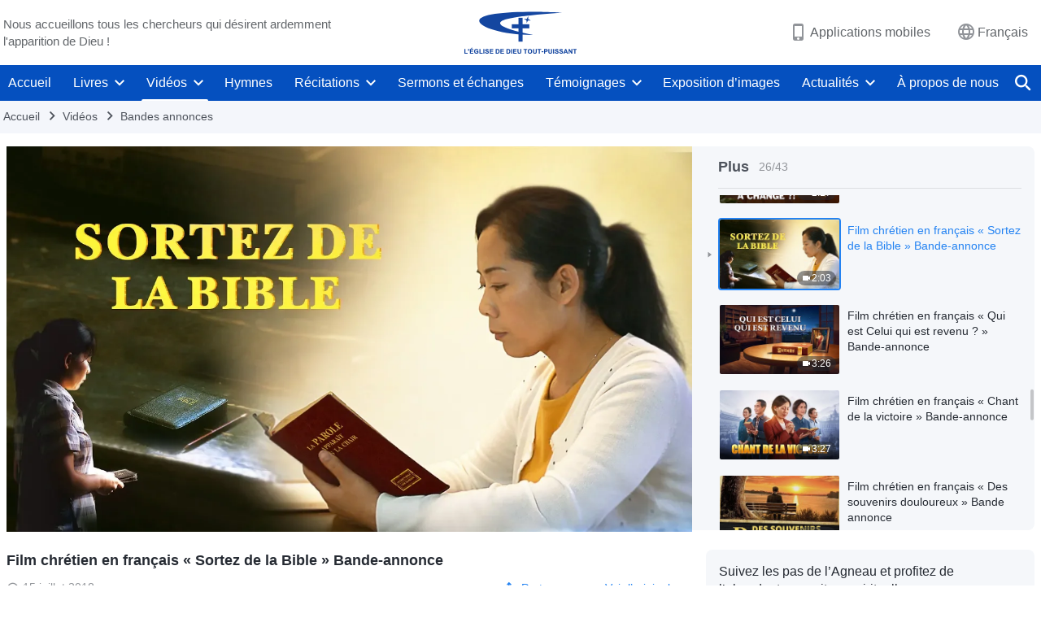

--- FILE ---
content_type: text/html; charset=UTF-8
request_url: https://fr.godfootsteps.org/videos/trailer-come-out-of-the-bible.html
body_size: 21566
content:
<!DOCTYPE html>
<html dir="ltr" lang="fr-FR" prefix="og: https://ogp.me/ns#">
<head>
    
    <meta charset="UTF-8">
    <meta name="viewport" content="width=device-width, initial-scale=1.0, maximum-scale=1.0, user-scalable=no">
    <meta name="google-site-verification" content="sGSOMgTL7sHohUuvDuPlG4km8BtfIOutJbxjCT2A6Vw"/>
    <link rel="profile" href="https://gmpg.org/xfn/11">
        <link rel="alternate" href="https://www.godfootsteps.org" hreflang="zh-tw" title="全能神教會"/>
        <link rel="alternate" href="https://www.hidden-advent.org" hreflang="zh-cn" title="全能神教会"/>
        <link rel="alternate" href="https://ar.godfootsteps.org" hreflang="ar" title="كنيسة الله القدير"/>
        <link rel="alternate" href="https://bg.godfootsteps.org" hreflang="bg" title="Църквата на Всемогъщия Бог"/>
        <link rel="alternate" href="https://bn.godfootsteps.org" hreflang="bn" title="সর্বশক্তিমান ঈশ্বরের গির্জা"/>
        <link rel="alternate" href="https://de.godfootsteps.org" hreflang="de" title="Die Kirche des Allmächtigen Gottes"/>
        <link rel="alternate" href="https://el.godfootsteps.org" hreflang="el" title="Εκκλησία του Παντοδύναμου Θεού"/>
        <link rel="alternate" href="https://en.godfootsteps.org" hreflang="en" title="The Church of Almighty God"/>
        <link rel="alternate" href="https://es.godfootsteps.org" hreflang="es" title="Iglesia de Dios Todopoderoso"/>
        <link rel="alternate" href="https://fr.godfootsteps.org" hreflang="fr" title="L'Église de Dieu Tout-Puissant"/>
        <link rel="alternate" href="https://he.godfootsteps.org" hreflang="he" title="כנסיית האל הכול יכול"/>
        <link rel="alternate" href="https://hi.godfootsteps.org" hreflang="hi" title="सर्वशक्तिमान परमेश्वर की कलीसिया"/>
        <link rel="alternate" href="https://hmn.godfootsteps.org" hreflang="hmn" title="Pawg Ntseeg Ntawm Vajtswv Tus Uas Muaj Hwj Chim Loj Kawg Nkaus"/>
        <link rel="alternate" href="https://hr.godfootsteps.org" hreflang="hr" title="Crkva Svemogućeg Boga"/>
        <link rel="alternate" href="https://hu.godfootsteps.org" hreflang="hu" title="Mindenható Isten Egyháza"/>
        <link rel="alternate" href="https://id.godfootsteps.org" hreflang="id" title="Gereja Tuhan Yang Mahakuasa"/>
        <link rel="alternate" href="https://it.godfootsteps.org" hreflang="it" title="La Chiesa di Dio Onnipotente"/>
        <link rel="alternate" href="https://jp.godfootsteps.org" hreflang="ja" title="全能神教会"/>
        <link rel="alternate" href="https://km.godfootsteps.org" hreflang="km" title="ពួកជំនុំនៃព្រះដ៏មានគ្រប់ព្រះចេស្ដា"/>
        <link rel="alternate" href="https://kr.godfootsteps.org" hreflang="kr" title="전능하신 하나님 교회"/>
        <link rel="alternate" href="https://lo.godfootsteps.org" hreflang="lo" title="ຄຣິສຕະຈັກຂອງພຣະເຈົ້າອົງຊົງລິດທານຸພາບສູງສຸດ"/>
        <link rel="alternate" href="https://ml.godfootsteps.org" hreflang="ml" title="സര്‍വശക്തനായ ദൈവത്തിന്റെ സഭ"/>
        <link rel="alternate" href="https://mn.godfootsteps.org" hreflang="mn" title="Төгс Хүчит Бурханы Чуулган"/>
        <link rel="alternate" href="https://my.godfootsteps.org" hreflang="my" title="အနန္တတန်ခိုးရှင် ဘုရားသခင်၏အသင်းတော်"/>
        <link rel="alternate" href="https://ne.godfootsteps.org" hreflang="ne" title="सर्वशक्तिमान्‌ परमेश्‍वरको मण्डली"/>
        <link rel="alternate" href="https://nl.godfootsteps.org" hreflang="nl" title="De Kerk van Almachtige God"/>
        <link rel="alternate" href="https://pa.godfootsteps.org" hreflang="pa" title="ਸਰਬਸ਼ਕਤੀਮਾਨ ਪਰਮੇਸ਼ੁਰ ਦੀ ਕਲੀਸਿਯਾ"/>
        <link rel="alternate" href="https://pl.godfootsteps.org" hreflang="pl" title="Kościół Boga Wszechmogącego"/>
        <link rel="alternate" href="https://pt.godfootsteps.org" hreflang="pt" title="Igreja de Deus Todo-Poderoso"/>
        <link rel="alternate" href="https://ro.godfootsteps.org" hreflang="ro" title="Biserica lui Dumnezeu Atotputernic"/>
        <link rel="alternate" href="https://ru.godfootsteps.org" hreflang="ru" title="Церковь Всемогущего Бога"/>
        <link rel="alternate" href="https://sk.godfootsteps.org" hreflang="sk" title="Cirkev Všemohúceho Boha"/>
        <link rel="alternate" href="https://sr.godfootsteps.org" hreflang="sr" title="Crkva Svemogućeg Boga"/>
        <link rel="alternate" href="https://sv.godfootsteps.org" hreflang="sv" title="Allsmäktige Guds Kyrka"/>
        <link rel="alternate" href="https://sw.godfootsteps.org" hreflang="sw" title="Kanisa la Mwenyezi Mungu"/>
        <link rel="alternate" href="https://ta.godfootsteps.org" hreflang="ta" title="சர்வவல்லமையுள்ள தேவனுடைய திருச்சபை"/>
        <link rel="alternate" href="https://th.godfootsteps.org" hreflang="th" title="คริสตจักรแห่งพระเจ้าผู้ทรงมหิทธิฤทธิ์"/>
        <link rel="alternate" href="https://tl.godfootsteps.org" hreflang="tl" title="Ang Iglesia ng Makapangyarihang Diyos"/>
        <link rel="alternate" href="https://uk.godfootsteps.org" hreflang="uk" title="Церква Всемогутнього Бога"/>
        <link rel="alternate" href="https://ur.godfootsteps.org" hreflang="ur" title="قادر مطلق خدا کی کلیسیا"/>
        <link rel="alternate" href="https://vi.godfootsteps.org" hreflang="vi" title="Hội Thánh Đức Chúa Trời Toàn Năng"/>
        <link rel="alternate" href="https://zu.godfootsteps.org" hreflang="zu" title="IBandla LikaNkulunkulu USomandla"/>
        <meta http-equiv="x-dns-prefetch-control" content="on">
    <link rel="preconnect" href="//i.ytimg.com" crossorigin>
    <link rel="preconnect" href="//www.googletagmanager.com" crossorigin>
    <link rel="preconnect" href="//static.kingdomsalvation.org" crossorigin>
    <link rel="dns-prefetch" href="//i.ytimg.com">
    <link rel="dns-prefetch" href="//www.googletagmanager.com">
    <link rel="dns-prefetch" href="//static.kingdomsalvation.org">
    <link rel="apple-touch-icon" sizes="180x180" href="https://static.kingdomsalvation.org/cdn/images/website-icon/official/apple-touch-icon.png">
    <link rel="icon" type="image/png" sizes="32x32" href="https://static.kingdomsalvation.org/cdn/images/website-icon/official/favicon-32x32.png">
    <link rel="icon" type="image/png" sizes="16x16" href="https://static.kingdomsalvation.org/cdn/images/website-icon/official/favicon-16x16.png">

    
		<!-- All in One SEO 4.6.2 - aioseo.com -->
		<title>Film chrétien en français « Sortez de la Bible » Bande-annonce | L'Église de Dieu Tout-Puissant</title>
		<meta name="description" content="Wang Yue était prêcheuse dans une Église de maison en Chine. De tout son cœur et de toute son âme, elle prêchait et guidait l&#039;Église pour le Seigneur. Comme son Église se vidait peu à peu, elle se consumait d&#039;angoisse sans pouvoir rien y faire. Transie de détresse et de désarroi, elle en arriva heureusement" />
		<meta name="robots" content="max-image-preview:large" />
		<meta name="msvalidate.01" content="D470DE017DADCA1D16939AC698E65441" />
		<link rel="canonical" href="https://fr.godfootsteps.org/videos/trailer-come-out-of-the-bible.html" />
		<meta name="generator" content="All in One SEO (AIOSEO) 4.6.2" />
		<meta property="og:locale" content="fr_FR" />
		<meta property="og:site_name" content="L&#039;Église de Dieu Tout-Puissant" />
		<meta property="og:type" content="article" />
		<meta property="og:title" content="Film chrétien en français « Sortez de la Bible » Bande-annonce | L&#039;Église de Dieu Tout-Puissant" />
		<meta property="og:description" content="Wang Yue était prêcheuse dans une Église de maison en Chine. De tout son cœur et de toute son âme, elle prêchait et guidait l&#039;Église pour le Seigneur. Comme son Église se vidait peu à peu, elle se consumait d&#039;angoisse sans pouvoir rien y faire. Transie de détresse et de désarroi, elle en arriva heureusement" />
		<meta property="og:url" content="https://fr.godfootsteps.org/videos/trailer-come-out-of-the-bible.html" />
		<meta property="og:image" content="https://i.ytimg.com/vi/F9XJKLf2vcA/maxresdefault.jpg?v=240928&amp;v=240928" />
		<meta property="og:image:secure_url" content="https://i.ytimg.com/vi/F9XJKLf2vcA/maxresdefault.jpg?v=240928&amp;v=240928" />
		<meta property="article:publisher" content="https://www.facebook.com/kingdomsalvation.fr" />
		<meta name="twitter:card" content="summary_large_image" />
		<meta name="twitter:site" content="@CAGchurchfr" />
		<meta name="twitter:title" content="Film chrétien en français « Sortez de la Bible » Bande-annonce | L&#039;Église de Dieu Tout-Puissant" />
		<meta name="twitter:description" content="Wang Yue était prêcheuse dans une Église de maison en Chine. De tout son cœur et de toute son âme, elle prêchait et guidait l&#039;Église pour le Seigneur. Comme son Église se vidait peu à peu, elle se consumait d&#039;angoisse sans pouvoir rien y faire. Transie de détresse et de désarroi, elle en arriva heureusement" />
		<meta name="twitter:image" content="https://i.ytimg.com/vi/F9XJKLf2vcA/maxresdefault.jpg?v=240928" />
		<meta name="google" content="nositelinkssearchbox" />
		<script type="application/ld+json" class="aioseo-schema">
			{"@context":"https:\/\/schema.org","@graph":[{"@type":"BreadcrumbList","@id":"https:\/\/fr.godfootsteps.org\/videos\/trailer-come-out-of-the-bible.html#breadcrumblist","itemListElement":[{"@type":"ListItem","@id":"https:\/\/fr.godfootsteps.org\/#listItem","position":1,"name":"Home","item":"https:\/\/fr.godfootsteps.org\/","nextItem":"https:\/\/fr.godfootsteps.org\/videos\/trailer-come-out-of-the-bible.html#listItem"},{"@type":"ListItem","@id":"https:\/\/fr.godfootsteps.org\/videos\/trailer-come-out-of-the-bible.html#listItem","position":2,"name":"Film chr\u00e9tien en fran\u00e7ais \u00ab Sortez de la Bible \u00bb Bande-annonce","previousItem":"https:\/\/fr.godfootsteps.org\/#listItem"}]},{"@type":"Organization","@id":"https:\/\/fr.godfootsteps.org\/#organization","name":"L'\u00c9glise de Dieu Tout-Puissant","url":"https:\/\/fr.godfootsteps.org\/","sameAs":["https:\/\/www.instagram.com\/thechurchofalmightygod.fr","https:\/\/www.youtube.com\/channel\/UCb6tGuIid4hQPg7-z23QBjQ"]},{"@type":"WebPage","@id":"https:\/\/fr.godfootsteps.org\/videos\/trailer-come-out-of-the-bible.html#webpage","url":"https:\/\/fr.godfootsteps.org\/videos\/trailer-come-out-of-the-bible.html","name":"Film chr\u00e9tien en fran\u00e7ais \u00ab Sortez de la Bible \u00bb Bande-annonce | L'\u00c9glise de Dieu Tout-Puissant","description":"Wang Yue \u00e9tait pr\u00eacheuse dans une \u00c9glise de maison en Chine. De tout son c\u0153ur et de toute son \u00e2me, elle pr\u00eachait et guidait l'\u00c9glise pour le Seigneur. Comme son \u00c9glise se vidait peu \u00e0 peu, elle se consumait d'angoisse sans pouvoir rien y faire. Transie de d\u00e9tresse et de d\u00e9sarroi, elle en arriva heureusement","inLanguage":"fr-FR","isPartOf":{"@id":"https:\/\/fr.godfootsteps.org\/#website"},"breadcrumb":{"@id":"https:\/\/fr.godfootsteps.org\/videos\/trailer-come-out-of-the-bible.html#breadcrumblist"},"datePublished":"2018-07-15T19:41:25+02:00","dateModified":"2023-03-27T01:15:46+02:00"},{"@type":"WebSite","@id":"https:\/\/fr.godfootsteps.org\/#website","url":"https:\/\/fr.godfootsteps.org\/","name":"L'\u00c9glise de Dieu Tout-Puissant","inLanguage":"fr-FR","publisher":{"@id":"https:\/\/fr.godfootsteps.org\/#organization"}}]}
		</script>
		<!-- All in One SEO -->

<style id='jetpack-sharing-buttons-style-inline-css' type='text/css'>
.jetpack-sharing-buttons__services-list{display:flex;flex-direction:row;flex-wrap:wrap;gap:0;list-style-type:none;margin:5px;padding:0}.jetpack-sharing-buttons__services-list.has-small-icon-size{font-size:12px}.jetpack-sharing-buttons__services-list.has-normal-icon-size{font-size:16px}.jetpack-sharing-buttons__services-list.has-large-icon-size{font-size:24px}.jetpack-sharing-buttons__services-list.has-huge-icon-size{font-size:36px}@media print{.jetpack-sharing-buttons__services-list{display:none!important}}ul.jetpack-sharing-buttons__services-list.has-background{padding:1.25em 2.375em}
</style>
<style id='classic-theme-styles-inline-css' type='text/css'>
/*! This file is auto-generated */
.wp-block-button__link{color:#fff;background-color:#32373c;border-radius:9999px;box-shadow:none;text-decoration:none;padding:calc(.667em + 2px) calc(1.333em + 2px);font-size:1.125em}.wp-block-file__button{background:#32373c;color:#fff;text-decoration:none}
</style>
<style id='global-styles-inline-css' type='text/css'>
body{--wp--preset--color--black: #000000;--wp--preset--color--cyan-bluish-gray: #abb8c3;--wp--preset--color--white: #ffffff;--wp--preset--color--pale-pink: #f78da7;--wp--preset--color--vivid-red: #cf2e2e;--wp--preset--color--luminous-vivid-orange: #ff6900;--wp--preset--color--luminous-vivid-amber: #fcb900;--wp--preset--color--light-green-cyan: #7bdcb5;--wp--preset--color--vivid-green-cyan: #00d084;--wp--preset--color--pale-cyan-blue: #8ed1fc;--wp--preset--color--vivid-cyan-blue: #0693e3;--wp--preset--color--vivid-purple: #9b51e0;--wp--preset--gradient--vivid-cyan-blue-to-vivid-purple: linear-gradient(135deg,rgba(6,147,227,1) 0%,rgb(155,81,224) 100%);--wp--preset--gradient--light-green-cyan-to-vivid-green-cyan: linear-gradient(135deg,rgb(122,220,180) 0%,rgb(0,208,130) 100%);--wp--preset--gradient--luminous-vivid-amber-to-luminous-vivid-orange: linear-gradient(135deg,rgba(252,185,0,1) 0%,rgba(255,105,0,1) 100%);--wp--preset--gradient--luminous-vivid-orange-to-vivid-red: linear-gradient(135deg,rgba(255,105,0,1) 0%,rgb(207,46,46) 100%);--wp--preset--gradient--very-light-gray-to-cyan-bluish-gray: linear-gradient(135deg,rgb(238,238,238) 0%,rgb(169,184,195) 100%);--wp--preset--gradient--cool-to-warm-spectrum: linear-gradient(135deg,rgb(74,234,220) 0%,rgb(151,120,209) 20%,rgb(207,42,186) 40%,rgb(238,44,130) 60%,rgb(251,105,98) 80%,rgb(254,248,76) 100%);--wp--preset--gradient--blush-light-purple: linear-gradient(135deg,rgb(255,206,236) 0%,rgb(152,150,240) 100%);--wp--preset--gradient--blush-bordeaux: linear-gradient(135deg,rgb(254,205,165) 0%,rgb(254,45,45) 50%,rgb(107,0,62) 100%);--wp--preset--gradient--luminous-dusk: linear-gradient(135deg,rgb(255,203,112) 0%,rgb(199,81,192) 50%,rgb(65,88,208) 100%);--wp--preset--gradient--pale-ocean: linear-gradient(135deg,rgb(255,245,203) 0%,rgb(182,227,212) 50%,rgb(51,167,181) 100%);--wp--preset--gradient--electric-grass: linear-gradient(135deg,rgb(202,248,128) 0%,rgb(113,206,126) 100%);--wp--preset--gradient--midnight: linear-gradient(135deg,rgb(2,3,129) 0%,rgb(40,116,252) 100%);--wp--preset--font-size--small: 13px;--wp--preset--font-size--medium: 20px;--wp--preset--font-size--large: 36px;--wp--preset--font-size--x-large: 42px;--wp--preset--spacing--20: 0.44rem;--wp--preset--spacing--30: 0.67rem;--wp--preset--spacing--40: 1rem;--wp--preset--spacing--50: 1.5rem;--wp--preset--spacing--60: 2.25rem;--wp--preset--spacing--70: 3.38rem;--wp--preset--spacing--80: 5.06rem;--wp--preset--shadow--natural: 6px 6px 9px rgba(0, 0, 0, 0.2);--wp--preset--shadow--deep: 12px 12px 50px rgba(0, 0, 0, 0.4);--wp--preset--shadow--sharp: 6px 6px 0px rgba(0, 0, 0, 0.2);--wp--preset--shadow--outlined: 6px 6px 0px -3px rgba(255, 255, 255, 1), 6px 6px rgba(0, 0, 0, 1);--wp--preset--shadow--crisp: 6px 6px 0px rgba(0, 0, 0, 1);}:where(.is-layout-flex){gap: 0.5em;}:where(.is-layout-grid){gap: 0.5em;}body .is-layout-flow > .alignleft{float: left;margin-inline-start: 0;margin-inline-end: 2em;}body .is-layout-flow > .alignright{float: right;margin-inline-start: 2em;margin-inline-end: 0;}body .is-layout-flow > .aligncenter{margin-left: auto !important;margin-right: auto !important;}body .is-layout-constrained > .alignleft{float: left;margin-inline-start: 0;margin-inline-end: 2em;}body .is-layout-constrained > .alignright{float: right;margin-inline-start: 2em;margin-inline-end: 0;}body .is-layout-constrained > .aligncenter{margin-left: auto !important;margin-right: auto !important;}body .is-layout-constrained > :where(:not(.alignleft):not(.alignright):not(.alignfull)){max-width: var(--wp--style--global--content-size);margin-left: auto !important;margin-right: auto !important;}body .is-layout-constrained > .alignwide{max-width: var(--wp--style--global--wide-size);}body .is-layout-flex{display: flex;}body .is-layout-flex{flex-wrap: wrap;align-items: center;}body .is-layout-flex > *{margin: 0;}body .is-layout-grid{display: grid;}body .is-layout-grid > *{margin: 0;}:where(.wp-block-columns.is-layout-flex){gap: 2em;}:where(.wp-block-columns.is-layout-grid){gap: 2em;}:where(.wp-block-post-template.is-layout-flex){gap: 1.25em;}:where(.wp-block-post-template.is-layout-grid){gap: 1.25em;}.has-black-color{color: var(--wp--preset--color--black) !important;}.has-cyan-bluish-gray-color{color: var(--wp--preset--color--cyan-bluish-gray) !important;}.has-white-color{color: var(--wp--preset--color--white) !important;}.has-pale-pink-color{color: var(--wp--preset--color--pale-pink) !important;}.has-vivid-red-color{color: var(--wp--preset--color--vivid-red) !important;}.has-luminous-vivid-orange-color{color: var(--wp--preset--color--luminous-vivid-orange) !important;}.has-luminous-vivid-amber-color{color: var(--wp--preset--color--luminous-vivid-amber) !important;}.has-light-green-cyan-color{color: var(--wp--preset--color--light-green-cyan) !important;}.has-vivid-green-cyan-color{color: var(--wp--preset--color--vivid-green-cyan) !important;}.has-pale-cyan-blue-color{color: var(--wp--preset--color--pale-cyan-blue) !important;}.has-vivid-cyan-blue-color{color: var(--wp--preset--color--vivid-cyan-blue) !important;}.has-vivid-purple-color{color: var(--wp--preset--color--vivid-purple) !important;}.has-black-background-color{background-color: var(--wp--preset--color--black) !important;}.has-cyan-bluish-gray-background-color{background-color: var(--wp--preset--color--cyan-bluish-gray) !important;}.has-white-background-color{background-color: var(--wp--preset--color--white) !important;}.has-pale-pink-background-color{background-color: var(--wp--preset--color--pale-pink) !important;}.has-vivid-red-background-color{background-color: var(--wp--preset--color--vivid-red) !important;}.has-luminous-vivid-orange-background-color{background-color: var(--wp--preset--color--luminous-vivid-orange) !important;}.has-luminous-vivid-amber-background-color{background-color: var(--wp--preset--color--luminous-vivid-amber) !important;}.has-light-green-cyan-background-color{background-color: var(--wp--preset--color--light-green-cyan) !important;}.has-vivid-green-cyan-background-color{background-color: var(--wp--preset--color--vivid-green-cyan) !important;}.has-pale-cyan-blue-background-color{background-color: var(--wp--preset--color--pale-cyan-blue) !important;}.has-vivid-cyan-blue-background-color{background-color: var(--wp--preset--color--vivid-cyan-blue) !important;}.has-vivid-purple-background-color{background-color: var(--wp--preset--color--vivid-purple) !important;}.has-black-border-color{border-color: var(--wp--preset--color--black) !important;}.has-cyan-bluish-gray-border-color{border-color: var(--wp--preset--color--cyan-bluish-gray) !important;}.has-white-border-color{border-color: var(--wp--preset--color--white) !important;}.has-pale-pink-border-color{border-color: var(--wp--preset--color--pale-pink) !important;}.has-vivid-red-border-color{border-color: var(--wp--preset--color--vivid-red) !important;}.has-luminous-vivid-orange-border-color{border-color: var(--wp--preset--color--luminous-vivid-orange) !important;}.has-luminous-vivid-amber-border-color{border-color: var(--wp--preset--color--luminous-vivid-amber) !important;}.has-light-green-cyan-border-color{border-color: var(--wp--preset--color--light-green-cyan) !important;}.has-vivid-green-cyan-border-color{border-color: var(--wp--preset--color--vivid-green-cyan) !important;}.has-pale-cyan-blue-border-color{border-color: var(--wp--preset--color--pale-cyan-blue) !important;}.has-vivid-cyan-blue-border-color{border-color: var(--wp--preset--color--vivid-cyan-blue) !important;}.has-vivid-purple-border-color{border-color: var(--wp--preset--color--vivid-purple) !important;}.has-vivid-cyan-blue-to-vivid-purple-gradient-background{background: var(--wp--preset--gradient--vivid-cyan-blue-to-vivid-purple) !important;}.has-light-green-cyan-to-vivid-green-cyan-gradient-background{background: var(--wp--preset--gradient--light-green-cyan-to-vivid-green-cyan) !important;}.has-luminous-vivid-amber-to-luminous-vivid-orange-gradient-background{background: var(--wp--preset--gradient--luminous-vivid-amber-to-luminous-vivid-orange) !important;}.has-luminous-vivid-orange-to-vivid-red-gradient-background{background: var(--wp--preset--gradient--luminous-vivid-orange-to-vivid-red) !important;}.has-very-light-gray-to-cyan-bluish-gray-gradient-background{background: var(--wp--preset--gradient--very-light-gray-to-cyan-bluish-gray) !important;}.has-cool-to-warm-spectrum-gradient-background{background: var(--wp--preset--gradient--cool-to-warm-spectrum) !important;}.has-blush-light-purple-gradient-background{background: var(--wp--preset--gradient--blush-light-purple) !important;}.has-blush-bordeaux-gradient-background{background: var(--wp--preset--gradient--blush-bordeaux) !important;}.has-luminous-dusk-gradient-background{background: var(--wp--preset--gradient--luminous-dusk) !important;}.has-pale-ocean-gradient-background{background: var(--wp--preset--gradient--pale-ocean) !important;}.has-electric-grass-gradient-background{background: var(--wp--preset--gradient--electric-grass) !important;}.has-midnight-gradient-background{background: var(--wp--preset--gradient--midnight) !important;}.has-small-font-size{font-size: var(--wp--preset--font-size--small) !important;}.has-medium-font-size{font-size: var(--wp--preset--font-size--medium) !important;}.has-large-font-size{font-size: var(--wp--preset--font-size--large) !important;}.has-x-large-font-size{font-size: var(--wp--preset--font-size--x-large) !important;}
.wp-block-navigation a:where(:not(.wp-element-button)){color: inherit;}
:where(.wp-block-post-template.is-layout-flex){gap: 1.25em;}:where(.wp-block-post-template.is-layout-grid){gap: 1.25em;}
:where(.wp-block-columns.is-layout-flex){gap: 2em;}:where(.wp-block-columns.is-layout-grid){gap: 2em;}
.wp-block-pullquote{font-size: 1.5em;line-height: 1.6;}
</style>

<!-- <meta name="GmediaGallery" version="1.22.0/1.8.0" license="" /> -->
<script type="application/ld+json">
        [{
            "@context": "http://schema.org",
            "@type": "WebSite",
            "name": "L&#039;Église de Dieu Tout-Puissant",
            "url": "https://fr.godfootsteps.org"
        }]
        </script>
<script>
        window.$g2_config = {
            site_lang:"fr_FR",
            site_type:"official",
            is_cn:false,
            is_latin:true,
            is_rtl:false,
            media_url:"https://static.kingdomsalvation.org",
            s_footnotes:"Note de bas de page",
            template_name:"page-video-player",
            videoPlatform:"YouTube",
            facebook_user_name:"kingdomsalvation.fr",
            host_name:"https://fr.godfootsteps.org",
            comments_platform:"jetpack",
        }
        </script>
  <script type="text/javascript">
    function getBrowserInfo() {
      var Sys = {};
      var ua = navigator.userAgent.toLowerCase();
      var re = /(rv:|msie|edge|firefox|chrome|opera|version).*?([\d.]+)/;
      var m = ua.match(re);
      Sys.browser = m[1].replace(/version/, "'safari");
      Sys.ver = m[2];
      return Sys;
    }

    function versionInfo() {
      document.documentElement.setAttribute('versionOld', 'true');
      document.write('<style type="text/css" id="BrowVer">html[versionOld]{display:none;}</style>');
    }
    var sys = getBrowserInfo();
    switch (sys.browser) {
      case 'chrome':
        parseInt(sys.ver) <= 60 && versionInfo();
        break;
      case 'firefox':
        parseInt(sys.ver) <= 50 && versionInfo();
        break;
      case 'safari':
        parseInt(sys.ver) <= 10 && versionInfo();
        break;
        //  IE
      case 'rv':
      case 'msie':
        parseInt(sys.ver) <= 10 && versionInfo();
        break;
      case 'opera':
        parseInt(sys.ver) <= 10 && versionInfo();
        break;
      default:
        ''
        break;
    }
  </script>
        <link rel="stylesheet" type="text/css" href="https://static.kingdomsalvation.org/cdn/v3/official/framework/css/framework.min.css?v=240928">
        <link rel="stylesheet" type="text/css" href="https://static.kingdomsalvation.org/cdn/v3/common/header/header.min.css?v=240928">
                <link rel="stylesheet" type="text/css" href="https://static.kingdomsalvation.org/cdn/v3/common/footer/footer.min.css?v=240928" media="print" onload="this.media='all'">
                <link rel="stylesheet" href="https://static.kingdomsalvation.org/cdn/v3/common/call-action-guild/call-action-guild.min.css?v=240928" media="print" onload="this.media='all'">
<link rel="stylesheet" type="text/css" href="https://cdnjs.cloudflare.com/ajax/libs/clusterize.js/0.18.0/clusterize.min.css">
<link rel="stylesheet" type="text/css" href="https://static.kingdomsalvation.org/cdn/v3/common/page-video-player/page-video-player.min.css?v=240928">
<script type="text/javascript">
/* <![CDATA[ */
var gospelAjax = {"ajaxurl":"https:\/\/fr.godfootsteps.org\/wp-admin\/admin-ajax.php","security":"148787081f"};
/* ]]> */
</script>
    <style>@font-face{font-family:icomoon;src:url('https://static.kingdomsalvation.org/cdn/v3/sources/fonts/official/fonts/icomoon.woff?v=240928') format('woff');font-weight: normal;font-style:normal;font-display:swap}[class*=" icon-"],[class^=icon-]{font-family:icomoon!important;speak:never;font-style:normal;font-weight:400;font-variant:normal;text-transform:none;line-height:1;-webkit-font-smoothing:antialiased;-moz-osx-font-smoothing:grayscale}.icon-videos-list:before{content:"\e945";color:#fff;}.icon-content-copy:before{content:"\e942";color:#666}.icon-widgets:before{content:"\e943";color:#666}.icon-filter-list:before{content:"\e944"}.icon-youtube .path1:before{content:"\e940";color:#fff}.icon-youtube .path2:before{content:"\e941";margin-left:-1.421875em;color:#000}.icon-chatonline .path1:before{content:"\e93d";color:#8ad686}.icon-chatonline .path2:before{content:"\e93e";margin-left:-1.23046875em;color:#fff}.icon-chatonline .path3:before{content:"\e93f";margin-left:-1.23046875em;color:#4db748}.icon-chat-icon .path1:before{content:"\e903";color:none;opacity:.85}.icon-chat-icon .path2:before{content:"\e904";margin-left:-1em;color:#000;opacity:.85}.icon-chat-icon .path3:before{content:"\e93b";margin-left:-1em;color:#fff;opacity:.85}.icon-close:before{content:"\e922"}.icon-cached:before{content:"\e93c"}.icon-lrc:before{content:"\e902"}.icon-send:before{content:"\e901"}.icon-volume-off:before{content:"\e93a"}.icon-play-arrow-filled:before{content:"\e900"}.icon-repeat-one:before{content:"\e938"}.icon-copy-link:before{content:"\e905"}.icon-communication-list:before{content:"\e906"}.icon-font-setting:before{content:"\e907"}.icon-font-add:before{content:"\e908"}.icon-font-cut:before{content:"\e909"}.icon-shuffle:before{content:"\e90a"}.icon-repeat:before{content:"\e90b"}.icon-share:before{content:"\e90c"}.icon-list-download:before{content:"\e90d"}.icon-text-rotate-vertical:before{content:"\e90e"}.icon-movie:before{content:"\e90f"}.icon-line-movie:before{content:"\e910"}.icon-forum:before{content:"\e911"}.icon-audio:before{content:"\e912"}.icon-books:before{content:"\e913"}.icon-search:before{content:"\e914"}.icon-headset:before{content:"\e915"}.icon-volume-mute:before{content:"\e916"}.icon-expand-more:before{content:"\e917"}.icon-expand-less:before{content:"\e918"}.icon-fullscreen-exit:before{content:"\e919"}.icon-fullscreen:before{content:"\e91a"}.icon-videocam:before{content:"\e91b"}.icon-play-arrow-outline:before{content:"\e91c"}.icon-cloud-download:before{content:"\e91d"}.icon-tune:before{content:"\e91e"}.icon-palette:before{content:"\e91f"}.icon-more-vert:before{content:"\e920"}.icon-menu:before{content:"\e921"}.icon-cancel:before{content:"\e923"}.icon-arrow-drop-down:before{content:"\e924"}.icon-arrow-back:before{content:"\e925"}.icon-navigate-next:before{content:"\e926"}.icon-navigate-before:before{content:"\e927"}.icon-phone-iphone:before{content:"\e928"}.icon-format-list-bulleted:before{content:"\e929"}.icon-mail-outline:before{content:"\e92a"}.icon-call:before{content:"\e92b"}.icon-playlist-play:before{content:"\e92c"}.icon-volume-up:before{content:"\e92d"}.icon-play-circle-outline:before{content:"\e92e"}.icon-pause-circle-outline:before{content:"\e92f"}.icon-skip-previous:before{content:"\e930"}.icon-skip-next:before{content:"\e931"}.icon-playlist-add:before{content:"\e932"}.icon-high-quality:before{content:"\e933"}.icon-language:before{content:"\e934"}.icon-list:before{content:"\e935"}.icon-history:before{content:"\e936"}.icon-view-list:before{content:"\e937"}.icon-view-module:before{content:"\e939"}</style>
    <style id="customCss"></style>

    <!-- Google Tag Manager -->
    <script>
        (function(w,d,s,l,i){
            w[l]=w[l]||[];
            w[l].push({'gtm.start':new Date().getTime(),event:'gtm.js'});
            var f=d.getElementsByTagName(s)[0],j=d.createElement(s),dl=l != 'dataLayer'?'&l='+l:'';
            j.async=true;j.src='https://www.googletagmanager.com/gtm.js?id='+i+dl;
            f.parentNode.insertBefore(j, f);
        })
        (window, document, 'script', 'dataLayer', 'GTM-P5C3B3B');
    </script>
    <!-- End Google Tag Manager -->
</head>
<body class="latin default-similar-videos" site_type="official" template_name="page-video-player">
<!-- Google Tag Manager (noscript) -->
<noscript>
    <iframe src="https://www.googletagmanager.com/ns.html?id=GTM-P5C3B3B" height="0" width="0" style="display:none;visibility:hidden"></iframe>
</noscript>
<!-- End Google Tag Manager (noscript) -->
<div class="head-commercial-wrap d-xl-none" data-showType="image_gif" data-fixed="true" data-loop="yes" widgetId="commercial_whole_device_top">
    <a class="recom-item messenger-payload"  href="https://chat.whatsapp.com/IFR8QP7mVo3FWjkJ0fw5HU" data-android="" data-ios=""
        data-tab-img="https://fr.godfootsteps.org/wp-content/uploads/2025/06/WB-TAB-ZB20250530-FR-1536×190.gif" data-mb-img="https://fr.godfootsteps.org/wp-content/uploads/2025/06/WB-MB-ZB20250530-FR-750×150.gif" data-adname="来自神的祝福"
        data-title="来自神的祝福" tabIndex="0" linkType="page_link" target="_blank" data-ref="TOP-AD"></a>
</div><header id="header">
    <div class="container head">
        <p class="d-none d-xl-block">Nous accueillons tous les chercheurs qui désirent ardemment l'apparition de Dieu !</p>
        <button id="sidenav-btn" data-target="mobile-slide-out" class="d-xl-none btn btn-icon"><i class="icon-menu"></i>
        </button>
        <a href="https://fr.godfootsteps.org" class="logo" title="L&#039;Église de Dieu Tout-Puissant">
            <img src="https://fr.godfootsteps.org/wp-content/uploads/2023/09/fr-logo.svg" alt="L&#039;Église de Dieu Tout-Puissant" title="L&#039;Église de Dieu Tout-Puissant">
            <h1>L&#039;Église de Dieu Tout-Puissant</h1>
        </a>
        <div class="head-right">
            <a href="javascript:;" id="apps-trigger-btn" class="mobile-app">
                <i class="icon-phone-iphone"></i>Applications mobiles</a>
            <button class="language"><i class="icon-language"></i>Français</button>
            <button class="mb-search-show-btn d-xl-none btn btn-icon"><i class="icon-search"></i></button>
        </div>
    </div>
    <nav id="navbar" class="d-none d-xl-block">
        <div class="container nav-box-navigation">
			<ul id="nav-menu" class="menu"><li class="menu-item menu-item-type-post_type"><a href="https://fr.godfootsteps.org/">Accueil</a></li>
<li class="menu-item menu-item-type-post_type menu-item-has-children"><a href="https://fr.godfootsteps.org/books.html">Livres</a><button class="btn icon-expand-more"></button>
<ul class="sub-menu">
	<li class="menu-item"><a href="/books/utterances-of-christ.html">Déclarations de Christ des derniers jours</a></li>
	<li class="menu-item"><a href="/books/gospel-books.html">Livres évangéliques</a></li>
	<li class="menu-item"><a href="/books/books-on-life-entry.html">Livres sur l'entrée dans la vie</a></li>
	<li class="menu-item"><a href="/books/testimonies.html">Témoignages d’expérience</a></li>
</ul>
</li>
<li class="menu-item menu-item-type-post_type menu-item-has-children"><a href="https://fr.godfootsteps.org/videos.html">Vidéos</a><button class="btn icon-expand-more"></button>
<ul class="sub-menu">
	<li class="menu-item menu-item-has-children"><a href="#">Lectures des paroles de Dieu Tout-Puissant</a><button class="btn icon-expand-more"></button>
	<ul class="sub-menu">
		<li class="menu-item"><a href="/video-category/readings-of-Almighty-God-s-words.html">Lectures de La Parole, vol. 1 : L’apparition et l’œuvre de Dieu</a></li>
		<li class="menu-item"><a href="/video-category/the-way-to-know-God.html">Lectures de La Parole, vol. 2 : Sur la connaissance de Dieu</a></li>
		<li class="menu-item"><a href="/video-category/records-of-talks-of-Christ-of-the-last-days.html">Lectures de La Parole, vol. 3 : Discours de Christ des derniers jours</a></li>
		<li class="menu-item"><a href="/video-category/video-exposing-antichrists.html">Lectures de La Parole, vol. 4 : Exposer les antéchrists</a></li>
		<li class="menu-item"><a href="/video-category/video-responsibilities-of-leaders-and-workers.html">Lectures de La Parole, vol. 5 : Les responsabilités des dirigeants et des ouvriers</a></li>
		<li class="menu-item"><a href="https://fr.godfootsteps.org/video-category/video-on-the-pursuit-of-the-truth.html">Lectures de La Parole, vol. 6 : Sur la poursuite de la vérité</a></li>
	</ul>
</li>
	<li class="menu-item"><a href="/video-category/daily-words-of-God.html">Lectures de Paroles de Dieu quotidiennes</a></li>
	<li class="menu-item"><a href="/video-category/gospel-movies.html">Films de l’évangile</a></li>
	<li class="menu-item"><a href="/video-category/persecution-experience-movies.html">Films de persécution religieuse</a></li>
	<li class="menu-item"><a href="/video-category/experience-testimonies.html">Témoignages de la vie d’Église</a></li>
	<li class="menu-item"><a href="/video-category/life-experience-video.html">Films de témoignages sur l’expérience de vie</a></li>
	<li class="menu-item"><a href="https://fr.godfootsteps.org/video-category/sermons-seeking-true-faith.html">Série de sermons : À la recherche de la vraie foi</a></li>
	<li class="menu-item"><a href="/video-category/kingdom-mv.html">Vidéos musicales</a></li>
	<li class="menu-item"><a href="https://fr.godfootsteps.org/video-category/kingdom-songs-of-praise.html">Chœur de danse</a></li>
	<li class="menu-item"><a href="/video-category/choir.html">Série de vidéos du chœur</a></li>
	<li class="menu-item"><a href="/video-category/the-life-of-the-church-artistic-series.html">La vie de l’Église – Série de variétés</a></li>
	<li class="menu-item"><a href="/video-category/hymns.html">Vidéos d’hymnes</a></li>
	<li class="menu-item"><a href="https://fr.godfootsteps.org/video-category/disclosure-of-the-true-facts.html">Révéler la vérité</a></li>
	<li class="menu-item"><a href="https://fr.godfootsteps.org/video-category/gospel-wonderful-pieces.html">Extraits de films</a></li>
	<li class="menu-item menu-item-has-children"><a href="/video-category/feature-pages.html">Moments forts des films</a><button class="btn icon-expand-more"></button>
	<ul class="sub-menu">
		<li class="menu-item"><a href="/video-category/choir-pages.html">Moments forts du chœur</a></li>
		<li class="menu-item"><a href="/video-category/gospel-movie-pages.html">Moments forts des films</a></li>
	</ul>
</li>
</ul>
</li>
<li class="menu-item menu-item-type-post_type"><a href="https://fr.godfootsteps.org/hymns.html">Hymnes</a></li>
<li class="menu-item menu-item-type-post_type menu-item-has-children"><a href="https://fr.godfootsteps.org/recital.html">Récitations</a><button class="btn icon-expand-more"></button>
<ul class="sub-menu">
	<li class="menu-item"><a href="/readings-knowing-God.html">Paroles de Dieu quotidiennes : Connaître Dieu</a></li>
	<li class="menu-item menu-item-has-children"><a href="/readings-a-christian-life.html">Paroles de Dieu quotidiennes : Une vie chrétienne</a><button class="btn icon-expand-more"></button>
	<ul class="sub-menu">
		<li class="menu-item"><a href="/the-three-stages-of-work.html">Les trois étapes de l’œuvre</a></li>
		<li class="menu-item"><a href="/God-s-appearance-and-work.html">L’apparition et l’oeuvre de Dieu</a></li>
		<li class="menu-item"><a href="/judgment-in-the-last-days.html">Le jugement dans les derniers jours</a></li>
		<li class="menu-item"><a href="/the-incarnation.html">L’incarnation</a></li>
		<li class="menu-item"><a href="/knowing-God-s-work.html">Connaître l’œuvre de Dieu</a></li>
		<li class="menu-item"><a href="/God-s-disposition-and-what-He-has-and-is.html">Le tempérament de Dieu et ce qu’Il a et est</a></li>
		<li class="menu-item"><a href="/mysteries-about-the-bible.html">Mystères sur de la Bible</a></li>
		<li class="menu-item"><a href="/exposing-religious-notions.html">Dévoiler les idées fausses religieuses</a></li>
		<li class="menu-item"><a href="/exposing-mankind-s-corruption.html">Dévoiler la corruption du genre humain</a></li>
		<li class="menu-item"><a href="/entry-into-life-readings-a-christian-life.html">L’entrée dans la vie</a></li>
		<li class="menu-item"><a href="/destinations-and-outcomes.html">Destinations et issues</a></li>
	</ul>
</li>
	<li class="menu-item"><a href="/recital-god-word-selected-passages.html">La Parole, vol. 1 : L’apparition et l’œuvre de Dieu (sélections)</a></li>
	<li class="menu-item"><a href="https://fr.godfootsteps.org/readings-on-knowing-God-selections.html">La Parole, vol. 2 : Sur la connaissance de Dieu (chapitres complets)</a></li>
	<li class="menu-item"><a href="/readings-records-of-talks-of-Christ-of-the-last-days.html">La Parole, vol. 3 : Discours de Christ des derniers jours (chapitres complets)</a></li>
	<li class="menu-item"><a href="/audio-exposing-antichrists.html">La Parole, vol. 4 : Exposer les antéchrists (chapitres complets)</a></li>
	<li class="menu-item"><a href="/audio-responsibilities-of-leaders-and-workers.html">La Parole, vol. 5 : Les responsabilités des dirigeants et des ouvriers (chapitres complets)</a></li>
	<li class="menu-item"><a href="/recital-on-the-pursuit-of-the-truth.html">La Parole, vol. 6 : Sur la poursuite de la vérité (chapitres complets)</a></li>
</ul>
</li>
<li class="menu-item"><a href="https://fr.godfootsteps.org/preaching.html">Sermons et échanges</a></li>
<li class="menu-item menu-item-type-post_type menu-item-has-children"><a href="https://fr.godfootsteps.org/testimonies.html">Témoignages</a><button class="btn icon-expand-more"></button>
<ul class="sub-menu">
	<li class="menu-item menu-item-has-children"><a href="/testimonies-categories/testimonies-of-life-experiences.html">Témoignages d’expériences de vie</a><button class="btn icon-expand-more"></button>
	<ul class="sub-menu">
		<li class="menu-item"><a href="/testimonies-categories/resolving-arrogance-self-righteousness.html">Résoudre l’arrogance et la présomption</a></li>
		<li class="menu-item"><a href="/testimonies-categories/resolving-selfishness-and-baseness.html">Résoudre l’égoïsme et la bassesse</a></li>
		<li class="menu-item"><a href="/testimonies-categories/resolving-perfunctoriness.html">Résoudre la superficialité</a></li>
		<li class="menu-item"><a href="/testimonies-categories/resolving-deceit-and-trickery.html">Résoudre la fourberie et la tromperie</a></li>
		<li class="menu-item"><a href="/testimonies-categories/resolving-pursuit-of-status.html">Résoudre la poursuite du statut</a></li>
		<li class="menu-item"><a href="/testimonies-categories/resolving-guardedness-and-misunderstanding.html">Résoudre la méfiance et les incompréhensions</a></li>
		<li class="menu-item"><a href="/testimonies-categories/resolving-hypocrisy-and-pretense.html">Résoudre la dissimulation de soi</a></li>
		<li class="menu-item"><a href="/testimonies-categories/resolving-intent-to-gain-blessings.html">Résoudre les intentions d’obtenir des bénédictions</a></li>
		<li class="menu-item"><a href="/testimonies-categories/resolving-traditional-notions.html">Résoudre les notions traditionnelles</a></li>
		<li class="menu-item"><a href="/testimonies-categories/resolving-people-pleaser-mentality.html">Résoudre le comportement des personnes complaisantes</a></li>
		<li class="menu-item"><a href="/testimonies-categories/other-1.html">Autres</a></li>
	</ul>
</li>
	<li class="menu-item"><a href="/testimonies-categories/overcomers.html">Témoignages de persécutions</a></li>
	<li class="menu-item menu-item-has-children"><a href="/testimonies-categories/testimonies-of-returning-to-god.html">Témoignages du retour à Dieu</a><button class="btn icon-expand-more"></button>
	<ul class="sub-menu">
		<li class="menu-item"><a href="/testimonies-categories/welcoming-the-lords-return.html">Accueillir le retour du Seigneur</a></li>
		<li class="menu-item"><a href="/testimonies-categories/spiritual-battles.html">Batailles spirituelles</a></li>
	</ul>
</li>
	<li class="menu-item"><a href="https://fr.godfootsteps.org/testimonies-categories/sermon-articles.html">Articles de sermons</a></li>
	<li class="menu-item"><a href="/testimonies-categories/faith-guide.html">Guide de la foi</a></li>
	<li class="menu-item menu-item-has-children"><a href="/testimonies-categories/soul-harbor.html">Foi et vie</a><button class="btn icon-expand-more"></button>
	<ul class="sub-menu">
		<li class="menu-item"><a href="/testimonies-categories/family-marriage.html">Famille</a></li>
		<li class="menu-item"><a href="/testimonies-categories/relating-to-children.html">Comment traiter ses enfants</a></li>
		<li class="menu-item"><a href="/testimonies-categories/relating-to-parents.html">Comment traiter ses parents</a></li>
		<li class="menu-item"><a href="/testimonies-categories/workplace-and-career.html">Lieu de travail</a></li>
		<li class="menu-item"><a href="/testimonies-categories/other-2.html">Autres</a></li>
	</ul>
</li>
</ul>
</li>
<li class="menu-item"><a href="https://fr.godfootsteps.org/special-topic/picture-exhibition/">Exposition d’images</a></li>
<li class="menu-item menu-item-has-children"><a href="https://fr.godfootsteps.org/news.html">Actualités</a><button class="btn icon-expand-more"></button>
<ul class="sub-menu">
	<li class="menu-item"><a href="https://fr.godfootsteps.org/news-categories/church-news.html">Actualités de l'Église</a></li>
	<li class="menu-item"><a href="/news-categories/facts-of-ccp-persecution-of-christians.html">Les faits sur la persécution tyrannique des chrétiens par le PCC</a></li>
	<li class="menu-item"><a href="https://fr.godfootsteps.org/news-categories/special-focus.html">Sujet spécial</a></li>
	<li class="menu-item"><a href="https://fr.godfootsteps.org/news-categories/interviews-comments.html">Entretiens &#038; Commentaires</a></li>
</ul>
</li>
<li class="menu-item menu-item-type-post_type"><a href="https://fr.godfootsteps.org/about-us.html">À propos de nous</a></li>
</ul>            <button class="nav-search-btn"><i class="icon-search"></i><i class="icon-close"></i></button>
        </div>
        <section class="pc-search-wrapper">
            <form action="https://fr.godfootsteps.org" method="get">
                <div class="search-box">
                    <meta content="https://fr.godfootsteps.org/?s={s}">
                    <div class="search-input">
                        <i class="icon-search"></i>
                        <input type="search" class="sinput form-control" autocomplete="off" placeholder="Chercher..." name="s">
                        <button class="clear-btn d-none"><i class="icon-close"></i></button>
                        <button class="category-btn"><span>Filtre</span><i class="icon-expand-more d-none d-md-block"></i><i class="icon-filter-list d-md-none"></i></button>
                    </div>
                    <button type="submit" class="search-btn btn">Chercher</button>
                </div>
            </form>
        </section>
    </nav>
</header>
<div id="mobile-slide-out" class="sidenav">
    <div class="sidenav-wrapper">
        <div class="sidenav-head">
            <button class="btn btn-icon sidenav-close"><i class="icon-close"></i></button>
        </div>
        <div class="sidenav-content">
            <a href="javascript:;" id="mobile-sidenav-apps">Applications mobiles <i class="icon-expand-more"></i></a>
        </div>
    </div>
</div>
<div id="lang-wrapper" class="modal">
    <div class="modal-dialog">
        <div class="modal-box modal-content">
            <button class="focus sidenav-close"><i class="icon-navigate-before"></i>Retour            </button>
            <div class="modal-header"><p>Langues</p>
                <button class="btn btn-icon modal-header-close"><i class="icon-close"></i></button>
            </div>
            <div class="modal-body-content">
                <div class="lang-content d-flex">
											                        <a  href="https://www.godfootsteps.org" title="全能神教會" data-content="繁體中文">全能神教會</a>
											                        <a  href="https://www.hidden-advent.org" title="全能神教会" data-content="简体中文">全能神教会</a>
											                        <a  href="https://ar.godfootsteps.org" title="كنيسة الله القدير" data-content="العربية">كنيسة الله القدير</a>
											                        <a  href="https://bg.godfootsteps.org" title="Църквата на Всемогъщия Бог" data-content="Български">Църквата на Всемогъщия Бог</a>
											                        <a  href="https://bn.godfootsteps.org" title="সর্বশক্তিমান ঈশ্বরের গির্জা" data-content="বাংলা">সর্বশক্তিমান ঈশ্বরের গির্জা</a>
											                        <a  href="https://de.godfootsteps.org" title="Die Kirche des Allmächtigen Gottes" data-content="Deutsch">Die Kirche des Allmächtigen Gottes</a>
											                        <a  href="https://el.godfootsteps.org" title="Εκκλησία του Παντοδύναμου Θεού" data-content="Ελληνικά">Εκκλησία του Παντοδύναμου Θεού</a>
											                        <a  href="https://en.godfootsteps.org" title="The Church of Almighty God" data-content="English">The Church of Almighty God</a>
											                        <a  href="https://es.godfootsteps.org" title="Iglesia de Dios Todopoderoso" data-content="Español">Iglesia de Dios Todopoderoso</a>
											                        <a class="active" href="https://fr.godfootsteps.org" title="L'Église de Dieu Tout-Puissant" data-content="Français">L'Église de Dieu Tout-Puissant</a>
											                        <a  href="https://he.godfootsteps.org" title="כנסיית האל הכול יכול" data-content="עברית">כנסיית האל הכול יכול</a>
											                        <a  href="https://hi.godfootsteps.org" title="सर्वशक्तिमान परमेश्वर की कलीसिया" data-content="हिन्दी">सर्वशक्तिमान परमेश्वर की कलीसिया</a>
											                        <a  href="https://hmn.godfootsteps.org" title="Pawg Ntseeg Ntawm Vajtswv Tus Uas Muaj Hwj Chim Loj Kawg Nkaus" data-content="Hmoob">Pawg Ntseeg Ntawm Vajtswv Tus Uas Muaj Hwj Chim Loj Kawg Nkaus</a>
											                        <a  href="https://hr.godfootsteps.org" title="Crkva Svemogućeg Boga" data-content="Hrvatski">Crkva Svemogućeg Boga</a>
											                        <a  href="https://hu.godfootsteps.org" title="Mindenható Isten Egyháza" data-content="Magyar">Mindenható Isten Egyháza</a>
											                        <a  href="https://id.godfootsteps.org" title="Gereja Tuhan Yang Mahakuasa" data-content="Indonesia">Gereja Tuhan Yang Mahakuasa</a>
											                        <a  href="https://it.godfootsteps.org" title="La Chiesa di Dio Onnipotente" data-content="Italiano">La Chiesa di Dio Onnipotente</a>
											                        <a  href="https://jp.godfootsteps.org" title="全能神教会" data-content="日本語">全能神教会</a>
											                        <a  href="https://km.godfootsteps.org" title="ពួកជំនុំនៃព្រះដ៏មានគ្រប់ព្រះចេស្ដា" data-content="ភាសាខ្មែរ">ពួកជំនុំនៃព្រះដ៏មានគ្រប់ព្រះចេស្ដា</a>
											                        <a  href="https://kr.godfootsteps.org" title="전능하신 하나님 교회" data-content="한국어">전능하신 하나님 교회</a>
											                        <a  href="https://lo.godfootsteps.org" title="ຄຣິສຕະຈັກຂອງພຣະເຈົ້າອົງຊົງລິດທານຸພາບສູງສຸດ" data-content="ລາວ">ຄຣິສຕະຈັກຂອງພຣະເຈົ້າອົງຊົງລິດທານຸພາບສູງສຸດ</a>
											                        <a  href="https://ml.godfootsteps.org" title="സര്‍വശക്തനായ ദൈവത്തിന്റെ സഭ" data-content="മലയാളം">സര്‍വശക്തനായ ദൈവത്തിന്റെ സഭ</a>
											                        <a  href="https://mn.godfootsteps.org" title="Төгс Хүчит Бурханы Чуулган" data-content="Монгол">Төгс Хүчит Бурханы Чуулган</a>
											                        <a  href="https://my.godfootsteps.org" title="အနန္တတန်ခိုးရှင် ဘုရားသခင်၏အသင်းတော်" data-content="မြန်မာဘာသာ">အနန္တတန်ခိုးရှင် ဘုရားသခင်၏အသင်းတော်</a>
											                        <a  href="https://ne.godfootsteps.org" title="सर्वशक्तिमान्‌ परमेश्‍वरको मण्डली" data-content="नेपाली">सर्वशक्तिमान्‌ परमेश्‍वरको मण्डली</a>
											                        <a  href="https://nl.godfootsteps.org" title="De Kerk van Almachtige God" data-content="Nederlands">De Kerk van Almachtige God</a>
											                        <a  href="https://pa.godfootsteps.org" title="ਸਰਬਸ਼ਕਤੀਮਾਨ ਪਰਮੇਸ਼ੁਰ ਦੀ ਕਲੀਸਿਯਾ" data-content="ਪੰਜਾਬੀ">ਸਰਬਸ਼ਕਤੀਮਾਨ ਪਰਮੇਸ਼ੁਰ ਦੀ ਕਲੀਸਿਯਾ</a>
											                        <a  href="https://pl.godfootsteps.org" title="Kościół Boga Wszechmogącego" data-content="Polski">Kościół Boga Wszechmogącego</a>
											                        <a  href="https://pt.godfootsteps.org" title="Igreja de Deus Todo-Poderoso" data-content="Português">Igreja de Deus Todo-Poderoso</a>
											                        <a  href="https://ro.godfootsteps.org" title="Biserica lui Dumnezeu Atotputernic" data-content="Română">Biserica lui Dumnezeu Atotputernic</a>
											                        <a  href="https://ru.godfootsteps.org" title="Церковь Всемогущего Бога" data-content="Русский">Церковь Всемогущего Бога</a>
											                        <a  href="https://sk.godfootsteps.org" title="Cirkev Všemohúceho Boha" data-content="Slovenčina">Cirkev Všemohúceho Boha</a>
											                        <a  href="https://sr.godfootsteps.org" title="Crkva Svemogućeg Boga" data-content="Srpski">Crkva Svemogućeg Boga</a>
											                        <a  href="https://sv.godfootsteps.org" title="Allsmäktige Guds Kyrka" data-content="Svenska">Allsmäktige Guds Kyrka</a>
											                        <a  href="https://sw.godfootsteps.org" title="Kanisa la Mwenyezi Mungu" data-content="Kiswahili">Kanisa la Mwenyezi Mungu</a>
											                        <a  href="https://ta.godfootsteps.org" title="சர்வவல்லமையுள்ள தேவனுடைய திருச்சபை" data-content="தமிழ்">சர்வவல்லமையுள்ள தேவனுடைய திருச்சபை</a>
											                        <a  href="https://th.godfootsteps.org" title="คริสตจักรแห่งพระเจ้าผู้ทรงมหิทธิฤทธิ์" data-content="ไทย">คริสตจักรแห่งพระเจ้าผู้ทรงมหิทธิฤทธิ์</a>
											                        <a  href="https://tl.godfootsteps.org" title="Ang Iglesia ng Makapangyarihang Diyos" data-content="Filipino">Ang Iglesia ng Makapangyarihang Diyos</a>
											                        <a  href="https://uk.godfootsteps.org" title="Церква Всемогутнього Бога" data-content="Українська">Церква Всемогутнього Бога</a>
											                        <a  href="https://ur.godfootsteps.org" title="قادر مطلق خدا کی کلیسیا" data-content="اردو">قادر مطلق خدا کی کلیسیا</a>
											                        <a  href="https://vi.godfootsteps.org" title="Hội Thánh Đức Chúa Trời Toàn Năng" data-content="Tiếng Việt">Hội Thánh Đức Chúa Trời Toàn Năng</a>
											                        <a  href="https://zu.godfootsteps.org" title="IBandla LikaNkulunkulu USomandla" data-content="IsiZulu">IBandla LikaNkulunkulu USomandla</a>
					                </div>
            </div>
        </div>
    </div>
</div>

<div class="custom-s-select" style="display:none;">
    <input id="select-cat-type" type="hidden" name="cats" value="all">
    <div class="select-box nano">
        <ul class="s-books-cats nano-content">
			                <li class="cats-item">
                    <input type="checkbox" class="gospel-checkbox" id="tbw-s" data-cat="tbw">
                    <label for="tbw-s">Déclarations de Christ des derniers jours</label>
                    <ul class="cats-options">
						                            <li>
                                <input type="checkbox" class="gospel-checkbox" id="c113-s" data-cat="c113">
                                <label for="c113-s">La Parole, vol. 1 : L’apparition et l’œuvre de Dieu</label>
                            </li>
						                            <li>
                                <input type="checkbox" class="gospel-checkbox" id="c636-s" data-cat="c636">
                                <label for="c636-s">La Parole, vol. 2 : Sur la connaissance de Dieu</label>
                            </li>
						                            <li>
                                <input type="checkbox" class="gospel-checkbox" id="c641-s" data-cat="c641">
                                <label for="c641-s">La Parole, vol. 3 : Discours de Christ des derniers jours</label>
                            </li>
						                            <li>
                                <input type="checkbox" class="gospel-checkbox" id="c657-s" data-cat="c657">
                                <label for="c657-s">La Parole, vol. 4 : Exposer les antéchrists</label>
                            </li>
						                            <li>
                                <input type="checkbox" class="gospel-checkbox" id="c662-s" data-cat="c662">
                                <label for="c662-s">La Parole, vol. 5 : Les responsabilités des dirigeants et des ouvriers</label>
                            </li>
						                            <li>
                                <input type="checkbox" class="gospel-checkbox" id="c640-s" data-cat="c640">
                                <label for="c640-s">La Parole, vol. 6 : Sur la poursuite de la vérité</label>
                            </li>
						                            <li>
                                <input type="checkbox" class="gospel-checkbox" id="c21-s" data-cat="c21">
                                <label for="c21-s">Le jugement commence par la maison de Dieu</label>
                            </li>
						                            <li>
                                <input type="checkbox" class="gospel-checkbox" id="c216-s" data-cat="c216">
                                <label for="c216-s">Paroles essentielles de Dieu Tout-Puissant, Christ des derniers jours</label>
                            </li>
						                            <li>
                                <input type="checkbox" class="gospel-checkbox" id="c528-s" data-cat="c528">
                                <label for="c528-s">Paroles de Dieu quotidiennes</label>
                            </li>
						                    </ul>
                </li>
			                <li class="cats-item">
                    <input type="checkbox" class="gospel-checkbox" id="tbg-s" data-cat="tbg">
                    <label for="tbg-s">Livres évangéliques</label>
                    <ul class="cats-options">
						                            <li>
                                <input type="checkbox" class="gospel-checkbox" id="c214-s" data-cat="c214">
                                <label for="c214-s">Les vérités-réalités dans lesquelles doivent entrer ceux qui croient en Dieu</label>
                            </li>
						                            <li>
                                <input type="checkbox" class="gospel-checkbox" id="c541-s" data-cat="c541">
                                <label for="c541-s">Lignes directrices pour répandre l’Évangile du Règne</label>
                            </li>
						                            <li>
                                <input type="checkbox" class="gospel-checkbox" id="c109-s" data-cat="c109">
                                <label for="c109-s">Les brebis de Dieu entendent la voix de Dieu</label>
                            </li>
						                            <li>
                                <input type="checkbox" class="gospel-checkbox" id="c220-s" data-cat="c220">
                                <label for="c220-s">Écoutez la voix de Dieu Voyez l\&#039;apparition de Dieu</label>
                            </li>
						                            <li>
                                <input type="checkbox" class="gospel-checkbox" id="c301-s" data-cat="c301">
                                <label for="c301-s">Questions et réponses essentielles sur l’Évangile du Règne</label>
                            </li>
						                    </ul>
                </li>
			                <li class="cats-item">
                    <input type="checkbox" class="gospel-checkbox" id="tbt-s" data-cat="tbt">
                    <label for="tbt-s">Témoignages d’expérience</label>
                    <ul class="cats-options">
						                            <li>
                                <input type="checkbox" class="gospel-checkbox" id="c440-s" data-cat="c440">
                                <label for="c440-s">Témoignages d’expérience devant le siège du jugement de Christ (Volume 1)</label>
                            </li>
						                            <li>
                                <input type="checkbox" class="gospel-checkbox" id="c651-s" data-cat="c651">
                                <label for="c651-s">Témoignages d’expérience devant le siège du jugement de Christ (Volume 2)</label>
                            </li>
						                            <li>
                                <input type="checkbox" class="gospel-checkbox" id="c664-s" data-cat="c664">
                                <label for="c664-s">Témoignages d’expérience devant le siège du jugement de Christ (Volume 3)</label>
                            </li>
						                            <li>
                                <input type="checkbox" class="gospel-checkbox" id="c660-s" data-cat="c660">
                                <label for="c660-s">Témoignages d’expérience devant le siège du jugement de Christ (Volume 4)</label>
                            </li>
						                            <li>
                                <input type="checkbox" class="gospel-checkbox" id="c661-s" data-cat="c661">
                                <label for="c661-s">Témoignages d’expérience devant le siège du jugement de Christ (Volume 5)</label>
                            </li>
						                            <li>
                                <input type="checkbox" class="gospel-checkbox" id="c357-s" data-cat="c357">
                                <label for="c357-s">Mon retour à Dieu Tout-Puissant</label>
                            </li>
						                    </ul>
                </li>
			                <li class="cats-item">
                    <input type="checkbox" class="gospel-checkbox" id="tbl-s" data-cat="tbl">
                    <label for="tbl-s">Livres sur l&#039;entrée dans la vie</label>
                    <ul class="cats-options">
						                            <li>
                                <input type="checkbox" class="gospel-checkbox" id="c277-s" data-cat="c277">
                                <label for="c277-s">Suivre l’Agneau et chanter des cantiques nouveaux</label>
                            </li>
						                    </ul>
                </li>
			        </ul>
    </div>
    <div class="s-btn-control">
        <button class="select-reset-btn" type="button">Réinitialiser <i class="icon-cached"></i></button>
        <button id="select-search" class="select-search-btn js-search-btn" type="submit">Chercher <i class="icon-search"></i>
        </button>
    </div>
</div>
<div id="content" class="site-content">    <script>
        window.useTheaterMode = false
        // set theater mode from localstorage
        if ("localStorage" in window) {
            try {
                var isWide = window.localStorage.getItem('wide') === '1'
                document.body.className += isWide? ' theater-mode' : ' default-view';
                window.useTheaterMode = isWide
            } catch (error) {
                console.log(error);
            }
        }
    </script>

    <div id="video-player-content">

        <nav class="breadcrumbs">
            <ol class="container">
				                    <li class="breadcrumb-item">
                        <a href="https://fr.godfootsteps.org">Accueil</a>
                        <i class="icon-navigate-next"></i>
                    </li>
				                    <li class="breadcrumb-item">
                        <a href="https://fr.godfootsteps.org/videos.html">Vidéos</a>
                        <i class="icon-navigate-next"></i>
                    </li>
				                    <li class="breadcrumb-item">
                        <a href="https://fr.godfootsteps.org/video-category/gospel-trailer.html">Bandes annonces</a>
                        <i class="icon-navigate-next"></i>
                    </li>
				            </ol>
        </nav>

        <div class="player-content container-mode">
            <div class="player-row">
                <div class="player-box placeholder">
                    <div class="player-size d-lg-none"></div>
					
                        <div id="player-placeholder">
                            <script>
                              (function () {
                                var videoId = "F9XJKLf2vcA"
                                var isYTB = !videoId.match(/^[\d]+$/) && videoId.length < 12
                                var isSupportWebp =
                                  0 ==
                                  document
                                  .createElement("canvas")
                                  .toDataURL("image/webp")
                                  .indexOf("data:image/webp");
                                var size = window.innerWidth < 768 ? 'hqdefault' : 'maxresdefault'
                                var link = isSupportWebp ? 'https://i.ytimg.com/vi_webp/' + videoId + '/' + size + '.webp' : 'https://i.ytimg.com/vi/' + videoId + '/' + size + '.jpg'

                                if (!isYTB) {
                                  link = window.innerWidth < 768 ? 'https://i.ytimg.com/vi/F9XJKLf2vcA/mqdefault.jpg' : 'https://i.ytimg.com/vi/F9XJKLf2vcA/maxresdefault.jpg'
                                }

                                var image = document.createElement('img')
                                var box = document.getElementById('player-placeholder')
                                if (size === 'hqdefault' && isYTB) {
                                  box.className = 'remove-black-bars'
                                }
                                image.src = link
                                box.appendChild(image)
                              })()
                            </script>
                        </div>
					
                    <div id="player" data-video-id="F9XJKLf2vcA"
                         data-platform="YouTube"></div>
                    <button class="btn-theater-mode" id="disable-theater-mode" data-mode="default-view"
                            data-mode-before="theater-mode">
                        <i class="icon-navigate-before"></i>
                        <div class="hint-left">Affichage par défaut</div>
                    </button>
                    <button class="btn-theater-mode" id="enable-theater-mode" data-mode="theater-mode"
                            data-mode-before="default-view">
                        <i class="icon-navigate-next"></i>
                        <div class="hint-left">Mode cinéma</div>
                    </button>
                </div>
                <div class="similar-videos-box show"></div>
            </div>
        </div>

        <div class="info-content container-pc"
             itemid="https://fr.godfootsteps.org/videos/trailer-come-out-of-the-bible.html" itemscope itemtype="http://schema.org/VideoObject"
             data-des="true">
			                <meta itemprop="contentUrl"
                      content="https://www.youtube.com/watch?v=F9XJKLf2vcA"/>
			            <div class="row">
                <div class="col-12 col-lg-8 main">
					                        <div class="video-info-outer">
                            <div class="video-info-inner container-custom">
                                <div class="video-info-header">
                                    <h1 class="text-1 limit-line"
                                        itemprop="name">Film chrétien en français « Sortez de la Bible » Bande-annonce</h1>
                                    <div class="info-box">
                                        <div class="info-extra">
                                            <p itemprop="interactionStatistic" itemscope
                                               itemtype="http://schema.org/InteractionCounter">
                                                <i class="icon-history"></i><span
                                                        class="upload-date">15 juillet 2018</span>
                                            </p>
                                        </div>
                                        <div class="info-action">
                                            <button class="btn btn-icon-left js-share-btn" id="js-share-btn-pc">
                                                <i class="icon-share"></i><span>Partager</span>
                                            </button>
                                            <div class="d-none d-lg-flex">
												                                                    <a href="https://fr.godfootsteps.org/videos/come-out-of-the-bible.html"
                                                       type="button" class="btn"
                                                       target="_blank">Voir l’original</a>
												                                            </div>
                                        </div>
                                    </div>
                                </div>
                                <i class="icon-expand-more d-lg-none"></i>
                            </div>
                        </div>
                        <div class="share-actions share-actions-mb container d-lg-none">
							                                <a href="https://fr.godfootsteps.org/videos/come-out-of-the-bible.html" type="button"
                                   class="btn"
                                   target="_blank">Voir l’original</a>
							                        </div>
                        <div class="info-inner container-custom">
                            <div class="info-des-box des-short">
                                <div class="description" itemprop="description" id="txt-cnt">
									<p>Wang Yue était prêcheuse dans une <span class='keyword_link'><a href='https://fr.godfootsteps.org/about-us-question-06.html' title="Les croyances fondamentales de l’Église de Dieu Tout-Puissant" target='_blank'>Église</a></span> de maison en Chine. De tout son cœur et de toute son âme, elle prêchait et guidait l'Église pour le Seigneur. Comme son Église se vidait peu à peu, elle se consumait d'angoisse sans pouvoir rien y faire. Transie de détresse et de désarroi, elle en arriva heureusement à accepter l'Évangile du royaume de <span class='keyword_link'><a href='https://fr.godfootsteps.org' title="ACCUEIL | L'ÉVANGILE DE LA DESCENTE DU RÈGNE" target='_blank'>Dieu Tout-Puissant</a></span>. Tout en s'abreuvant des abondantes <span class='keyword_link'><a href='https://fr.godfootsteps.org/the-word-appears-in-the-flesh-index-1.html' title="La Parole apparaît dans la chair" target='_blank'>paroles de Dieu</a></span>, elle était pleinement consciente de l'immensité du salut de Dieu. Cela ne fit que lui rendre plus réels la misère et le désespoir associés à la perte de la providence de Dieu et à la chute dans les ténèbres. Aussi, elle décida de diffuser l'Évangile du royaume de Dieu… Alors que Wang Yue évangélisait ses frères et ses sœurs dans sa ville natale, les pasteurs et les anciens du monde religieux firent tout ce qu'ils purent pour l'en empêcher et lui faire obstacle. Ils propagèrent l'idée religieuse fausse selon laquelle « Croire en Dieu, c'est croire en <span class='keyword_link'><a href='https://fr.godfootsteps.org/mysteries-about-the-bible.html' title="Mystères sur de la Bible" target='_blank'>la Bible</a></span>, et croire en la Bible c'est croire en Dieu. S'écarter de la Bible signifie ne pas croire en Dieu ! » Ainsi ils trompèrent les croyants et les empêchèrent d'étudier le vrai chemin. Face à une telle situation, il y eut un débat intense entre les deux parties. Comment Wang Yue s'y prit-elle pour combattre les idées des religieux à l'aide des paroles de Dieu Tout-Puissant ?</p>                                </div>
                                <a type="button"
                                   class="btn btn-icon-right btn-more d-none d-lg-inline-flex">Montrer plus                                    <i class="icon-expand-more"></i></a>
                            </div>
                        </div>
                        <div class="call-action-pc d-none d-lg-block">
							        <div class="call-action-wrapper">
	        <div class="call-bg lazy" data-bg="https://fr.godfootsteps.org/wp-content/webpc-passthru.php?src=https://fr.godfootsteps.org/wp-content/uploads/2024/02/WB-O-PC-ZB20230209-EN.jpg&#038;nocache=1"></div>
	        <div class="call-content">
		        <div class="guid-text"><p>La douleur cessera et les larmes s&#039;arrêteront. Faites confiance à Dieu, Il a entendu nos appels dans notre souffrance, et Il nous sauvera de notre douleur. Contactez-nous pour connaître la bonne nouvelle de Dieu de nous sauver.</p></div>
		        <div class="call-btn-box">
			        <div class="call-aims">
				        					        						        						        <a class="call-item messenger-payload WhatsApp-light-style js-confirm-privacy" href="https://chat.whatsapp.com/IFR8QP7mVo3FWjkJ0fw5HU"
							        data-option={"showType":"modal","fullScreen":true,"storageName":"WhatsApp_White","trigger":true} data-privacy="true" data-ref="CAT" target="_blank">
							        <img class="lazy" data-src="https://static.kingdomsalvation.org/cdn/v3/sources/plateform-icons/WhatsApp.svg" alt=""><span>Contactez-nous par WhatsApp</span></a>
					        				        			        </div>
		        </div>
	        </div>
        </div>

                                </div>
                        <div class="empty-line container d-lg-none"
                             style="margin-top:24px">
                            <div></div>
                        </div>
                        <div class="other-series-videos">
                            <p class="text-1 container-custom">D’autres séries de vidéos</p>
                            <div class="categories-tag d-none d-lg-flex">
								                                        <a href="https://fr.godfootsteps.org/video-category/readings-of-Almighty-God-s-words.html"
                                           class="link-round outline ">Lectures de La Parole, vol. 1 : L’apparition et l’œuvre de Dieu</a>
									                                        <a href="https://fr.godfootsteps.org/video-category/daily-words-of-God.html"
                                           class="link-round outline ">Lectures de Paroles de Dieu quotidiennes</a>
									                                        <a href="https://fr.godfootsteps.org/video-category/the-way-to-know-God.html"
                                           class="link-round outline ">Lectures de La Parole, vol. 2 : Sur la connaissance de Dieu</a>
									                                        <a href="https://fr.godfootsteps.org/video-category/records-of-talks-of-Christ-of-the-last-days.html"
                                           class="link-round outline ">Lectures de La Parole, vol. 3 : Discours de Christ des derniers jours</a>
									                                        <a href="https://fr.godfootsteps.org/video-category/video-exposing-antichrists.html"
                                           class="link-round outline ">Lectures de La Parole, vol. 4 : Exposer les antéchrists</a>
									                                        <a href="https://fr.godfootsteps.org/video-category/video-responsibilities-of-leaders-and-workers.html"
                                           class="link-round outline ">Lectures de La Parole, vol. 5 : Les responsabilités des dirigeants et des ouvriers</a>
									                                        <a href="https://fr.godfootsteps.org/video-category/video-on-the-pursuit-of-the-truth.html"
                                           class="link-round outline ">Lectures de La Parole, vol. 6 : Sur la poursuite de la vérité</a>
									                                        <a href="https://fr.godfootsteps.org/video-category/gospel-movies.html"
                                           class="link-round outline active">Films de l’évangile</a>
									                                        <a href="https://fr.godfootsteps.org/video-category/sermons-seeking-true-faith.html"
                                           class="link-round outline ">Série de sermons : À la recherche de la vraie foi</a>
									                                        <a href="https://fr.godfootsteps.org/video-category/experience-testimonies.html"
                                           class="link-round outline ">Témoignages de la vie d’Église</a>
									                                        <a href="https://fr.godfootsteps.org/video-category/life-experience-video.html"
                                           class="link-round outline ">Films de témoignages sur l’expérience de vie</a>
									                                        <a href="https://fr.godfootsteps.org/video-category/persecution-experience-movies.html"
                                           class="link-round outline ">Films de persécution religieuse</a>
									                                        <a href="https://fr.godfootsteps.org/video-category/kingdom-songs-of-praise.html"
                                           class="link-round outline ">Chœur de danse</a>
									                                        <a href="https://fr.godfootsteps.org/video-category/choir.html"
                                           class="link-round outline ">Série de vidéos du chœur</a>
									                                        <a href="https://fr.godfootsteps.org/video-category/the-life-of-the-church-artistic-series.html"
                                           class="link-round outline ">La vie de l’Église – Série de variétés</a>
									                                        <a href="https://fr.godfootsteps.org/video-category/kingdom-mv.html"
                                           class="link-round outline ">Vidéos musicales</a>
									                                        <a href="https://fr.godfootsteps.org/video-category/hymns.html"
                                           class="link-round outline ">Vidéos d&#039;hymnes</a>
									                                        <a href="https://fr.godfootsteps.org/video-category/disclosure-of-the-true-facts.html"
                                           class="link-round outline ">Révéler la vérité</a>
									                                        <a href="https://fr.godfootsteps.org/video-category/gospel-wonderful-pieces.html"
                                           class="link-round outline ">Extraits de films</a>
									                            </div>
                        </div>
						<!-- Required values for loading comments via ajax -->
<input type="hidden" name="llc_ajax_url" id="llc_ajax_url" value="https://fr.godfootsteps.org/wp-admin/admin-ajax.php"/>
<input type="hidden" name="llc_post_id" id="llc_post_id" value="11946"/>
<div id="llc_comments">
	<div style="text-align: center;">
		<div id="llc-comments-loader" style="display: none;">
			<!-- Filter to disable loader element if not needed -->
							<!-- Filter to change loader element -->
				<span class="spinner-border"></span>					</div>
		<!-- Show comments button if "On Click" option is set -->
					<!-- Filter to modify loading button text and button class -->
			<button id="llc_comments_button"
			        class="btn ">Load Comments</button>
			</div>
</div>						                </div>
                <div class="col-4 sidebar d-none d-lg-block">
                    <aside class="d-none d-lg-block panel-aside">
						                            <div class="cag-app">
                                <div class="app-info">
                                    <span class="app-description">Suivez les pas de l’Agneau et profitez de l’abondante nourriture spirituelle.</span>
                                </div>
                                <ul class="badge-list d-flex">
                                    <li class="logo">
                                        <a href="https://fr.godfootsteps.org/app.html" target="_blank"
                                           title="l’appli l’Église de Dieu Tout-Puissant">
                                            <picture>
                                                <source data-srcset="https://static.kingdomsalvation.org/cdn/v3/sources/images/common/footer/app_icon.webp"
                                                        type="image/webp">
                                                <source data-srcset="https://static.kingdomsalvation.org/cdn/v3/sources/images/common/footer/app_icon.png"
                                                        type="image/png">
                                                <img class="lazy"
                                                     data-src="https://static.kingdomsalvation.org/cdn/v3/sources/images/common/footer/app_icon.png"
                                                     alt="App logo"/>
                                            </picture>
                                        </a>
                                    </li>
                                    <li class="app-store">
                                        <a href="https://itunes.apple.com/fr/app/the-church-of-almighty-god/id1166298433" target='_blank'><img
                                                    class="lazy"
                                                    data-src="https://centereu.kingdomsalvation.org/cdn/images/gospel/footer/badge-download-on-the-app-store-fr.svg"
                                                    alt="App Store"></a>
                                        <a href="https://play.google.com/store/apps/details?id=org.godfootsteps.thechurchofalmightygod&hl=fr" target='_blank'><img
                                                    class="lazy"
                                                    data-src="https://fr.godfootsteps.org/wp-content/uploads/fr_badge_web_generic.png"
                                                    alt=" Google Play"></a>
                                    </li>
                                    <li class="rwm">
                                        <img class="lazy"
                                             data-src="https://static.kingdomsalvation.org/cdn/v3/sources/images/common/footer/app_QRcode.svg"
                                             alt="QR code"/>
                                    </li>
                                </ul>
                            </div>
							                    </aside>
					<div class="videos-commercial-wrap" data-showType="image_gif" data-loop="yes" widgetId="commercial_video_player">
    <a class="recom-item messenger-payload" href="https://fr.godfootsteps.org/videos/kingdom-descends-upon-the-world.html" data-pc-img="https://fr.godfootsteps.org/wp-content/uploads/2020/07/0-pc.gif" data-tab-img="https://fr.godfootsteps.org/wp-content/uploads/2020/07/0-tab.gif" data-mb-img="https://fr.godfootsteps.org/wp-content/uploads/2020/07/0-mb.gif"
        data-adname="Chorale gospel" data-title="Chorale gospel" tabIndex="0" target="_blank" data-ref="SIDEBAR-AD"></a>
</div>                    <aside class="side-featured-videos panel-aside">
						                            <header>
                                <h4>Vidéos sélectionnées</h4>
                            </header>
                            <hr>
							                                <article class="card">
                                    <div class="row">
                                        <div class="col-6 col-md-12 col-lg-6">
                                            <a href="https://fr.godfootsteps.org/videos/have-you-found-way-to-heavenly-kingdom.html">
                                                <picture>
													                                                        <source data-srcset="https://i.ytimg.com/vi_webp/9CFMegg9YYU/mqdefault.webp"
                                                                type="image/webp">
													                                                    <source data-srcset="https://i.ytimg.com/vi/9CFMegg9YYU/mqdefault.jpg"
                                                            type="image/jpeg">
                                                    <img class="lazy"
                                                         src="[data-uri]"
                                                         data-src="https://i.ytimg.com/vi/9CFMegg9YYU/mqdefault.jpg"
                                                         alt="Court métrage chrétien « As-tu trouvé le chemin vers le royaume des cieux ? »">
                                                </picture>
                                                <span class="attach-duration"><i
                                                            class="icon-videocam"></i>19:51</span>
                                            </a>
                                        </div>
                                        <div class="col-6 col-md-12 col-lg-6">
                                            <div class="caption">
                                                <a href="https://fr.godfootsteps.org/videos/have-you-found-way-to-heavenly-kingdom.html">
                                                    <h3>Court métrage chrétien « As-tu trouvé le chemin vers le royaume des cieux ? »</h3>
                                                </a>
                                            </div>
                                        </div>
                                    </div>
                                </article>
							                                <article class="card">
                                    <div class="row">
                                        <div class="col-6 col-md-12 col-lg-6">
                                            <a href="https://fr.godfootsteps.org/videos/does-God-s-name-really-never-change.html">
                                                <picture>
													                                                        <source data-srcset="https://i.ytimg.com/vi_webp/UrIRmTYb-ZY/mqdefault.webp"
                                                                type="image/webp">
													                                                    <source data-srcset="https://i.ytimg.com/vi/UrIRmTYb-ZY/mqdefault.jpg"
                                                            type="image/jpeg">
                                                    <img class="lazy"
                                                         src="[data-uri]"
                                                         data-src="https://i.ytimg.com/vi/UrIRmTYb-ZY/mqdefault.jpg"
                                                         alt="Court métrage de l&#039;Évangile « Le nom de Dieu est-il éternellement immuable ? »">
                                                </picture>
                                                <span class="attach-duration"><i
                                                            class="icon-videocam"></i>9:23</span>
                                            </a>
                                        </div>
                                        <div class="col-6 col-md-12 col-lg-6">
                                            <div class="caption">
                                                <a href="https://fr.godfootsteps.org/videos/does-God-s-name-really-never-change.html">
                                                    <h3>Court métrage de l&#039;Évangile « Le nom de Dieu est-il éternellement immuable ? »</h3>
                                                </a>
                                            </div>
                                        </div>
                                    </div>
                                </article>
							                                <article class="card">
                                    <div class="row">
                                        <div class="col-6 col-md-12 col-lg-6">
                                            <a href="https://fr.godfootsteps.org/videos/how-will-the-Lord-appear-when-He-returns.html">
                                                <picture>
													                                                        <source data-srcset="https://i.ytimg.com/vi_webp/JG-gU08aoqM/mqdefault.webp"
                                                                type="image/webp">
													                                                    <source data-srcset="https://i.ytimg.com/vi/JG-gU08aoqM/mqdefault.jpg"
                                                            type="image/jpeg">
                                                    <img class="lazy"
                                                         src="[data-uri]"
                                                         data-src="https://i.ytimg.com/vi/JG-gU08aoqM/mqdefault.jpg"
                                                         alt="Court métrage chrétien « Comment le Seigneur apparaîtra-t-Il exactement à l&#039;homme à Son retour ? »">
                                                </picture>
                                                <span class="attach-duration"><i
                                                            class="icon-videocam"></i>19:39</span>
                                            </a>
                                        </div>
                                        <div class="col-6 col-md-12 col-lg-6">
                                            <div class="caption">
                                                <a href="https://fr.godfootsteps.org/videos/how-will-the-Lord-appear-when-He-returns.html">
                                                    <h3>Court métrage chrétien « Comment le Seigneur apparaîtra-t-Il exactement à l&#039;homme à Son retour ? »</h3>
                                                </a>
                                            </div>
                                        </div>
                                    </div>
                                </article>
							                                <article class="card">
                                    <div class="row">
                                        <div class="col-6 col-md-12 col-lg-6">
                                            <a href="https://fr.godfootsteps.org/videos/have-you-experienced-God-s-judgment-movie.html">
                                                <picture>
													                                                        <source data-srcset="https://i.ytimg.com/vi_webp/8C0BbwJmJtk/mqdefault.webp"
                                                                type="image/webp">
													                                                    <source data-srcset="https://i.ytimg.com/vi/8C0BbwJmJtk/mqdefault.jpg"
                                                            type="image/jpeg">
                                                    <img class="lazy"
                                                         src="[data-uri]"
                                                         data-src="https://i.ytimg.com/vi/8C0BbwJmJtk/mqdefault.jpg"
                                                         alt="Court métrage chrétien « Avez-vous fait l&#039;expérience du jugement de Dieu ? »">
                                                </picture>
                                                <span class="attach-duration"><i
                                                            class="icon-videocam"></i>30:55</span>
                                            </a>
                                        </div>
                                        <div class="col-6 col-md-12 col-lg-6">
                                            <div class="caption">
                                                <a href="https://fr.godfootsteps.org/videos/have-you-experienced-God-s-judgment-movie.html">
                                                    <h3>Court métrage chrétien « Avez-vous fait l&#039;expérience du jugement de Dieu ? »</h3>
                                                </a>
                                            </div>
                                        </div>
                                    </div>
                                </article>
							                                <article class="card">
                                    <div class="row">
                                        <div class="col-6 col-md-12 col-lg-6">
                                            <a href="https://fr.godfootsteps.org/videos/is-being-absolved-the-way-to-heaven-movie.html">
                                                <picture>
													                                                        <source data-srcset="https://i.ytimg.com/vi_webp/6G-6Ty97eNA/mqdefault.webp"
                                                                type="image/webp">
													                                                    <source data-srcset="https://i.ytimg.com/vi/6G-6Ty97eNA/mqdefault.jpg"
                                                            type="image/jpeg">
                                                    <img class="lazy"
                                                         src="[data-uri]"
                                                         data-src="https://i.ytimg.com/vi/6G-6Ty97eNA/mqdefault.jpg"
                                                         alt="Court métrage chrétien « Le pardon de nos péchés nous donne-t-il vraiment un accès direct au royaume des cieux ? »">
                                                </picture>
                                                <span class="attach-duration"><i
                                                            class="icon-videocam"></i>13:39</span>
                                            </a>
                                        </div>
                                        <div class="col-6 col-md-12 col-lg-6">
                                            <div class="caption">
                                                <a href="https://fr.godfootsteps.org/videos/is-being-absolved-the-way-to-heaven-movie.html">
                                                    <h3>Court métrage chrétien « Le pardon de nos péchés nous donne-t-il vraiment un accès direct au royaume des cieux ? »</h3>
                                                </a>
                                            </div>
                                        </div>
                                    </div>
                                </article>
														                    </aside>
                </div>
            </div>
            <link itemprop="thumbnailUrl" href="https://i.ytimg.com/vi/F9XJKLf2vcA/mqdefault.jpg">
            <span itemprop="uploadDate" content="2018-07-15T19:41:25+02:00 " hidden></span>
        </div>

        <div class="modal" id="share-box">
            <div class="modal-dialog">
                <div class="modal-box">
                    <div class="modal-header">
                        <p class="text-1">Partager</p>
                        <button class="modal-header-close"><i class="icon-close"></i></button>
                    </div>
                    <div class="modal-body">
                        <div class="share-link">
							<div class="a2a_kit a2a_kit_size_65 a2a_default_style  " data-a2a-title="Film chrétien en français « Sortez de la Bible » Bande-annonce" data-a2a-url="https://fr.godfootsteps.org/videos/trailer-come-out-of-the-bible.html"><a class="a2a_button_facebook">
		                                <img class="lazy" data-src="https://static.kingdomsalvation.org/cdn/v3/sources/plateform-icons/Facebook.svg" alt="" width="100%">
	                                </a><a class="a2a_button_twitter">
		                                <img class="lazy" data-src="https://static.kingdomsalvation.org/cdn/v3/sources/plateform-icons/Twitter.svg" alt="" width="100%">
	                                </a><a class="a2a_button_pinterest">
		                                <img class="lazy" data-src="https://static.kingdomsalvation.org/cdn/v3/sources/plateform-icons/Pinterest.svg" alt="" width="100%">
	                                </a><a class="a2a_button_reddit">
		                                <img class="lazy" data-src="https://static.kingdomsalvation.org/cdn/v3/sources/plateform-icons/Reddit.svg" alt="" width="100%">
	                                </a><a class="a2a_dd" href="https://www.addtoany.com/share"><img class="lazy" data-src="https://static.kingdomsalvation.org/cdn/v3/sources/images/common/public/Any_ditch.svg?t=240928" width="100%" alt=""></a></div>                        </div>
                        <div class="copy-link">
                            <div class="copy-link-renderer">
                                <i class="icon-copy-link"></i>
                                <input type="text" class="share-url">
                                <button class="btn btn-copy">Copier</button>
                            </div>
                        </div>
                        <div class="start-at">
                            <div class="start-at-renderer">
                                <label>
                                    <input type="checkbox" class="checkbox start-at-checkbox">
                                    <span>Commencer à</span>
                                </label>
                                <input type="text" class="start-at-timestamp" value="">
                            </div>
                        </div>
                    </div>
                </div>
            </div>
        </div>

        <div class="sidenav side-out-bottom" id="share-box-mb">
            <div class="sidenav-inner">
                <div class="sidenav-header">
                    <p class="text-1">Partager</p>
                </div>
                <div class="share-link">
					<div class="a2a_kit a2a_kit_size_65 a2a_default_style  a2a_vertical_style" data-a2a-title="Film chrétien en français « Sortez de la Bible » Bande-annonce" data-a2a-url="https://fr.godfootsteps.org/videos/trailer-come-out-of-the-bible.html"><a class="a2a_button_facebook">
		                                <img class="lazy" data-src="https://static.kingdomsalvation.org/cdn/v3/sources/plateform-icons/Facebook.svg" alt="" width="100%">
	                                </a><a class="a2a_button_twitter">
		                                <img class="lazy" data-src="https://static.kingdomsalvation.org/cdn/v3/sources/plateform-icons/Twitter.svg" alt="" width="100%">
	                                </a><a class="a2a_button_pinterest">
		                                <img class="lazy" data-src="https://static.kingdomsalvation.org/cdn/v3/sources/plateform-icons/Pinterest.svg" alt="" width="100%">
	                                </a><a class="a2a_button_reddit">
		                                <img class="lazy" data-src="https://static.kingdomsalvation.org/cdn/v3/sources/plateform-icons/Reddit.svg" alt="" width="100%">
	                                </a><a class="a2a_dd" href="https://www.addtoany.com/share"><img class="lazy" data-src="https://static.kingdomsalvation.org/cdn/v3/sources/images/common/public/Any_ditch.svg?t=240928" width="100%" alt=""></a></div>                </div>
                <div class="copy-link">
                    <div class="copy-link-renderer">
                        <i class="icon-copy-link"></i>
                        <input type="text" class="share-url">
                        <button class="btn btn-copy">Copier</button>
                    </div>
                </div>
                <div class="start-at">
                    <div class="start-at-renderer">
                        <label>
                            <input type="checkbox" class="checkbox start-at-checkbox">
                            <span>Commencer à</span>
                        </label>
                        <input type="text" class="start-at-timestamp" value="">
                    </div>
                </div>
                <a href="#" class="link-block" id="sidenav-cancel">Annuler</a>
            </div>
        </div>
    </div>

    <script type="text/template" id="translateTemplate">
        <span data-slug="similarVideosTitle">Plus</span>
        <span data-slug="featuredVideosName">Vidéos sélectionnées</span>
        <span data-slug="unfold">Montrer plus</span>
        <span data-slug="collapse">Montrer moins</span>
        <span data-slug="copySuccessful">Copié avec succès</span>
        <span data-slug="enterTopic">Plus sur cette production</span>
    </script>


</div>
<footer id="footer" class="no-tv-app ">
  <div class="container">
    <div class="footer-nav">
      <h4 class="title-1">Menu</h4>
            <ul class="nav d-flex">
                  <li class="menu-item"><a href="https://fr.godfootsteps.org/">Accueil</a></li>
                  <li class="menu-item"><a href="https://fr.godfootsteps.org/books.html">Livres</a></li>
                  <li class="menu-item"><a href="https://fr.godfootsteps.org/videos.html">Vidéos</a></li>
                  <li class="menu-item"><a href="https://fr.godfootsteps.org/hymns.html">Hymnes</a></li>
                  <li class="menu-item"><a href="https://fr.godfootsteps.org/recital.html">Récitations</a></li>
                  <li class="menu-item"><a href="https://fr.godfootsteps.org/preaching.html">Sermons et échanges</a></li>
                  <li class="menu-item"><a href="https://fr.godfootsteps.org/testimonies.html">Témoignages</a></li>
                  <li class="menu-item"><a href="https://fr.godfootsteps.org/special-topic/picture-exhibition/">Exposition d’images</a></li>
                  <li class="menu-item"><a href="https://fr.godfootsteps.org/news.html">Actualités</a></li>
                  <li class="menu-item"><a href="https://fr.godfootsteps.org/about-us.html">À propos de nous</a></li>
              </ul>
          </div>
    <div class="row">
      <div class="col-12 col-xl-7 app-plates">
      	    <div class="official-app-recom">
		    <h4 class="title-1"><a href="https://fr.godfootsteps.org/app.html" target='_blank'>Télécharger l’appli l’Église de Dieu Tout-Puissant</a></h4>
		    <ul class="badge-list d-flex">
			    <li class="logo">
				    <a href="https://fr.godfootsteps.org/app.html" target="_blank" title="Télécharger l’appli l’Église de Dieu Tout-Puissant">
					    <picture>
						    <source data-srcset="https://static.kingdomsalvation.org/cdn/images/common/CAG-Apps/CAG_App_Icon.webp" type="image/webp">
						    <source data-srcset="https://static.kingdomsalvation.org/cdn/images/common/CAG-Apps/CAG_App_Icon.png" type="image/png">
						    <img class="lazy" data-src="https://static.kingdomsalvation.org/cdn/images/common/CAG-Apps/CAG_App_Icon.png" alt="App logo" />
					    </picture>
				    </a>
			    </li>

			    <li class="app-store">
				    <!-- start-->
				    <a href="https://itunes.apple.com/fr/app/the-church-of-almighty-god/id1166298433" target='_blank'><img class="lazy" data-src="https://centereu.kingdomsalvation.org/cdn/images/gospel/footer/badge-download-on-the-app-store-fr.svg"  alt="App Store"></a>
				    <a href="https://play.google.com/store/apps/details?id=org.godfootsteps.thechurchofalmightygod&hl=fr" target='_blank'><img  class="lazy" data-src="https://fr.godfootsteps.org/wp-content/uploads/fr_badge_web_generic.png" alt="Google Play"></a>
				    <!-- end -->
			    </li>

			    <li class="rwm">
				    <img class="lazy" data-src="https://static.kingdomsalvation.org/cdn/images/common/CAG-Apps/CAG_App_QR.svg" alt="QR code" />
			    </li>
		    </ul>
	    </div>
		              <div class="contact-us">
          <h4 class="title-1">Nous contacter</h4>
          <div class="d-flex flex-wrap">
                        <div class="iphone-num"><i class="icon-call"></i>
                                    <a href="tel:+33-66-99-99-345" class="tel">+33-66-99-99-345</a>
                            </div>
                        <div class="email"><i class="icon-mail-outline"></i>
                <a href="mailto:contact.fr@godfootsteps.org" rel="nofollow">contact.fr@godfootsteps.org</a>
            </div>
          </div>
        </div>
            </div>

      <div class="col-12 col-xl-5 sub-scope">
              <div class="subscription">
          
			<aside class="panel-aside messenger-subscription">
			    <h3><i class="icon-send"></i>Le royaume de Dieu est arrivé</h3>
			    <p>Le royaume de Dieu est arrivé parmi les hommes ! Voulez-vous y entrer ?</p>
			    <a class="more-box " href="" target="_blank"></a>
			    <p class="form-submit">
			        <a href="https://chat.whatsapp.com/IFR8QP7mVo3FWjkJ0fw5HU" class="messenger-btn messenger-payload"  data-ref="SIDEBAR-Sub" target="_blank">Contactez-nous par WhatsApp</a>
			    </p>
			</aside>
			        </div>
      
        <!-- 联系我们平台 -->
        <div class="follow-us">
          <h4 class="title-1">Nous suivre</h4>
          <div class="cooplat">
                        <a href="https://www.youtube.com/channel/UCb6tGuIid4hQPg7-z23QBjQ" target="_blank"><img class="lazy" data-src="https://static.kingdomsalvation.org/cdn/v3/sources/plateform-icons/Youtube.svg" alt="Youtube" width="100%"></a>
                        <a href="https://www.facebook.com/kingdomsalvation.fr/" target="_blank"><img class="lazy" data-src="https://static.kingdomsalvation.org/cdn/v3/sources/plateform-icons/Facebook.svg" alt="Facebook" width="100%"></a>
                        <a href="https://whatsapp.com/channel/0029VbAbbIKLCoWujIkXBo1W" target="_blank"><img class="lazy" data-src="https://static.kingdomsalvation.org/cdn/v3/sources/plateform-icons/WhatsApp.svg" alt="Whatsapp" width="100%"></a>
                      </div>
        </div>

            </div>
    </div>
  </div>
  <div class="copyright-wrapper">
    <div class="container">
      <div class="coprtcot d-flex align-items-center">
        <div class="copyright-list">
                  
                                  <a href="https://fr.godfootsteps.org/disclaimer.html" target="_blank" rel="nofollow">Conditions d’utilisation</a>
                                  <a href="https://fr.godfootsteps.org/privacy-policy.html" target="_blank" rel="nofollow">Politique de confidentialité</a>
                                  <a href="/credits.html" target="_blank" rel="nofollow">Crédits</a>
                                  <a href="https://fr.godfootsteps.org/cookies.html" target="_blank" rel="nofollow">Politique d’utilisation cookies</a>
                   </div>
         <p class="web-state">Copyright © 2026 <a href="https://fr.godfootsteps.org/" id="privacy-link"> l'Église de Dieu Tout-Puissant.</a> Tous droits réservés.</p>
      </div>
          </div>
  </div>
</footer>
	<div id="cookies" style="display:none;">
	  <div class="cookie-CAG container d-flex">
      <div class="cookie-text">Ce site Web utilise des cookies pour accélérer l’affichage des pages. Vous pouvez vous retirer si vous souhaitez.</div>
      <button class="btn cookie-close">Accepter</button>
      <a class="btn read-more-cookies" href="https://fr.godfootsteps.org/cookies.html" target="_blank">Lire plus</a>
	  </div>
	</div>

        <!-- 自定义 畅聊 start-->
        <div id="js-floating-action-box" class="d-none chat-plan2 show-mb-platform">
			                <!-- 版本2 start -->
                <div class="js-platform-wrapper">
                    <!-- 遍历 后台推送的平台 -->
                    <div class="kit-follow-platform"
                         data-first-show="WhatsApp">							
					                        <a href="https://chat.whatsapp.com/IFR8QP7mVo3FWjkJ0fw5HU"
                           class="site-item messenger-payload"
                           data-img="https://static.kingdomsalvation.org/cdn/v3/sources/plateform-icons/WhatsApp.svg"
                           data-title="WhatsApp"
                           data-btntext="Contactez-nous par WhatsApp"
                           data-message="La douleur cessera et les larmes s&#039;arrêteront. Faites confiance à Dieu, Il a entendu nos appels dans notre souffrance, et Il nous sauvera de notre douleur. Contactez-nous pour connaître la bonne nouvelle de Dieu de nous sauver."
							data-ref="ICON"></a>
																																	</div>
                    <div class="messager-body">
                        <div class="message-text-box">
                            <p id="message-text"></p>
                        </div>
                    </div>

                    <div class="chats-privacy-box">
						                            <!-- 按钮 此处配置隐私权条款 -->
                            <a href="#" class="js-confirm-privacy" id="prechat-button" target="_blank"
                               data-option='{"showType":"modal","trigger":true,"mbFullScreen":false,"position":"absolute","parents":".js-platform-wrapper","storageName":"WhatsApp-plan2", "storageTime":6 ,"onOpen":"disable_call","onClose":"active_call"}'
                               data-privacy="true"></a>
						                    </div>
                    <div id="embed-tawk-root" style="display:none;">
                        <div id="tawk_598c1f371b1bed47ceb03e81" class="custom-tawk-plan2"></div>
                    </div>
                </div>
                <!-- 版本2 end -->
			            <!-- 判断后台推出超过1个平台时 显示 展开/收起 按钮-->
								            		                <!-- 按钮 此处配置隐私权条款 -->
	                    <a href="https://chat.whatsapp.com/IFR8QP7mVo3FWjkJ0fw5HU" 
	                    	class="d-none mobile-chats-btn messenger-payload WhatsApp-style js-confirm-privacy" 
	                    	target="_blank" data-privacy="true" data-ref="ICON" 
	                    	data-option='{"showType":"modal","trigger":true,"fullScreen":true,"storageName":"WhatsApp-plan2", "storageTime":6 ,"onOpen":"disable_call","onClose":"active_call"}' >
		            		<img src="https://static.kingdomsalvation.org/cdn/v3/sources/plateform-icons/WhatsApp.svg" />
		            		<span>Contactez-nous par WhatsApp</span>
            			</a>
						
				                <button class="trigger-btn">
                    <i class="icon-chatonline"><span class="path1"></span><span class="path2"></span><span
                                class="path3"></span></i>
                    <i class="icon-close"></i>
                </button>
			
            <!--  默认畅聊平台  -->
			        </div>


        <script type="text/template" id="js-control-template">
            <span data-slug="desc">Veuillez lire et accepter notre politique de confidentialité ci-dessous avant de lancer la discussion avec nous. </span>
            <span data-slug="warning">Avez-vous lu et accepté notre **politique de confidentialité**?</span>
            <span data-slug="answer">J’ai lu et j’accepte la **politique de confidentialité**.</span>
            <span data-slug="privacyLink">https://fr.godfootsteps.org/privacy-policy.html</span>
            <span data-slug="cancel">Annuler</span>
            <span data-slug="agree">Oui</span>
        </script>

		<script>
var u = navigator.userAgent
if(/MSIE \d|Trident.*rv:/.test(u)){
  var script = document.createElement('script');
  script.type = 'text/javaScript';
  script.src = 'https://cdnjs.cloudflare.com/ajax/libs/babel-polyfill/7.10.1/polyfill.min.js';
  document.getElementsByTagName('head')[0].appendChild(script);
}
if(/(?:iPhone|iPad|iPod|iOS|Mac OS)/i.test(u) && window.innerWidth < 1199){
  document.body.classList.add('IOS')
}
</script>
<script src="https://cdnjs.cloudflare.com/ajax/libs/jquery/3.4.1/jquery.min.js"></script>
<script src="https://cdnjs.cloudflare.com/ajax/libs/gsap/3.2.4/gsap.min.js"></script>
<script src="https://cdnjs.cloudflare.com/ajax/libs/vanilla-lazyload/16.1.0/lazyload.min.js"></script>
<script src="https://cdnjs.cloudflare.com/ajax/libs/headroom/0.11.0/headroom.min.js"></script>
<script src="https://cdnjs.cloudflare.com/ajax/libs/jquery.nanoscroller/0.8.7/javascripts/jquery.nanoscroller.min.js"></script>
<script src="https://cdnjs.cloudflare.com/ajax/libs/awesomplete/1.1.5/awesomplete.min.js"></script>
<script async src="https://static.kingdomsalvation.org/cdn/v3/common/header/header.min.js?v=240928"></script>
<script async src="https://static.kingdomsalvation.org/cdn/v3/vendor/campaign/campaign.min.js?v=240928"></script>
<script async src="https://static.kingdomsalvation.org/cdn/v3/common/website-general-project/website-general-project.min.js?v=240928"></script>
<script async src="https://static.kingdomsalvation.org/cdn/v3/common/footer/footer.min.js?v=240928"></script>
<script async src="https://static.kingdomsalvation.org/cdn/v3/common/custom-chats/custom-chats-plan2.min.js?v=240928"></script>

<script type="text/javascript">
/* <![CDATA[ */
var gospelParams = {"category_slug":"gospel-trailer","post_name":"trailer-come-out-of-the-bible"};
/* ]]> */
</script>
<script async src="https://cdnjs.cloudflare.com/ajax/libs/gsap/3.2.6/ScrollToPlugin.min.js"></script>
<script async src="https://cdnjs.cloudflare.com/ajax/libs/clusterize.js/0.18.0/clusterize.js"></script>
<script async src="https://static.kingdomsalvation.org/cdn/v3/common/page-video-player/page-video-player.min.js?v=240928"></script>
<!-- 全站广告 -->
<script async src="https://static.kingdomsalvation.org/cdn/v3/common/commercial/commercial.min.js?v=240928"></script>
<!-- call to action -->
<script async type="text/javascript" src="https://static.kingdomsalvation.org/cdn/v3/common/call-action-guild/call-action-guild.min.js?v=240928"></script>

<script defer src="https://static.cloudflareinsights.com/beacon.min.js/vcd15cbe7772f49c399c6a5babf22c1241717689176015" integrity="sha512-ZpsOmlRQV6y907TI0dKBHq9Md29nnaEIPlkf84rnaERnq6zvWvPUqr2ft8M1aS28oN72PdrCzSjY4U6VaAw1EQ==" data-cf-beacon='{"version":"2024.11.0","token":"936fdff4223344bba7f2653651ee61d5","r":1,"server_timing":{"name":{"cfCacheStatus":true,"cfEdge":true,"cfExtPri":true,"cfL4":true,"cfOrigin":true,"cfSpeedBrain":true},"location_startswith":null}}' crossorigin="anonymous"></script>
</body>
</html>

--- FILE ---
content_type: text/html; charset=UTF-8
request_url: https://fr.godfootsteps.org/wp-admin/admin-ajax.php?action=gp_home_ajax&page_name=page-videos&taxonomy=video-category&page_method=get_similar_videos_data&category_slug=gospel-trailer&post_name=trailer-come-out-of-the-bible&security=148787081f
body_size: 3024
content:
{"info":{"res_total":43,"res_offset":0,"page_no":1,"page_size":99999,"page_total":1},"data":[{"slug":"meeting-the-lord-during-the-Catastrophes-II-trailer","title":"Film chrétien « Rencontrer le Seigneur pendant les catastrophes » (Deuxième partie) Bande-annonce","date":"25 juin 2025","link":"https:\/\/fr.godfootsteps.org\/videos\/meeting-the-lord-during-the-Catastrophes-II-trailer.html","duration":"1:48","videoId":"BLR1mD_698U","platform":"YouTube","image":"https:\/\/i.ytimg.com\/vi\/BLR1mD_698U\/mqdefault.jpg","image_webp":"https:\/\/i.ytimg.com\/vi_webp\/BLR1mD_698U\/mqdefault.webp","alt":"Film chrétien « Rencontrer le Seigneur pendant les catastrophes » (Deuxième partie) Bande-annonce","active":0},{"slug":"meeting-the-lord-during-the-Catastrophes-I-trailer","title":"Film chrétien « Rencontrer le Seigneur pendant les catastrophes » (Première partie) Bande-annonce","date":"18 avril 2025","link":"https:\/\/fr.godfootsteps.org\/videos\/meeting-the-lord-during-the-Catastrophes-I-trailer.html","duration":"2:17","videoId":"oY5XAO1wG9s","platform":"YouTube","image":"https:\/\/i.ytimg.com\/vi\/oY5XAO1wG9s\/mqdefault.jpg","image_webp":"https:\/\/i.ytimg.com\/vi_webp\/oY5XAO1wG9s\/mqdefault.webp","alt":"Film chrétien « Rencontrer le Seigneur pendant les catastrophes » (Première partie) Bande-annonce","active":0},{"slug":"gospel-of-the-kingdom-reached-our-village-trailer","title":"Film chrétien en français « L'Évangile du Règne a atteint notre village » Bande-annonce","date":"8 août 2024","link":"https:\/\/fr.godfootsteps.org\/videos\/gospel-of-the-kingdom-reached-our-village-trailer.html","duration":"2:46","videoId":"-Q5bDl41HkA","platform":"YouTube","image":"https:\/\/i.ytimg.com\/vi\/-Q5bDl41HkA\/mqdefault.jpg","image_webp":"https:\/\/i.ytimg.com\/vi_webp\/-Q5bDl41HkA\/mqdefault.webp","alt":"Film chrétien en français « L&#039;Évangile du Règne a atteint notre village » Bande-annonce","active":0},{"slug":"feast-of-the-kingdom-of-heaven-trailer","title":"Film chrétien en français « Le festin du royaume des cieux » Bande-annonce","date":"22 mai 2023","link":"https:\/\/fr.godfootsteps.org\/videos\/feast-of-the-kingdom-of-heaven-trailer.html","duration":"4:25","videoId":"89Hkl4PhB3U","platform":"YouTube","image":"https:\/\/i.ytimg.com\/vi\/89Hkl4PhB3U\/mqdefault.jpg","image_webp":"https:\/\/i.ytimg.com\/vi_webp\/89Hkl4PhB3U\/mqdefault.webp","alt":"Film chrétien en français « Le festin du royaume des cieux » Bande-annonce","active":0},{"slug":"reflections-on-salvation-trailer","title":"Film chrétien en français « Réflexions sur le salut » Bande-annonce officielle","date":"28 décembre 2021","link":"https:\/\/fr.godfootsteps.org\/videos\/reflections-on-salvation-trailer.html","duration":"4:06","videoId":"NAvG620HTrU","platform":"YouTube","image":"https:\/\/i.ytimg.com\/vi\/NAvG620HTrU\/mqdefault.jpg","image_webp":"https:\/\/i.ytimg.com\/vi_webp\/NAvG620HTrU\/mqdefault.webp","alt":"Film chrétien en français « Réflexions sur le salut » Bande-annonce officielle","active":0},{"slug":"rise-those-who-would-not-be-slaves-trailer","title":"Film chrétien « La foi en Dieu 3 — Debout, vous qui ne voulez pas être esclaves » Bande-annonce","date":"3 avril 2020","link":"https:\/\/fr.godfootsteps.org\/videos\/rise-those-who-would-not-be-slaves-trailer.html","duration":"2:35","videoId":"1KxqcWoOQ2M","platform":"YouTube","image":"https:\/\/i.ytimg.com\/vi\/1KxqcWoOQ2M\/mqdefault.jpg","image_webp":"https:\/\/i.ytimg.com\/vi_webp\/1KxqcWoOQ2M\/mqdefault.webp","alt":"Film chrétien « La foi en Dieu 3 — Debout, vous qui ne voulez pas être esclaves » Bande-annonce","active":0},{"slug":"after-the-church-falls-trailer","title":"Film chrétien en français « La foi en Dieu 2 - Après la chute de l'église » Bande-annonce officielle","date":"18 septembre 2019","link":"https:\/\/fr.godfootsteps.org\/videos\/after-the-church-falls-trailer.html","duration":"2:51","videoId":"z7Z4FnEbBvk","platform":"YouTube","image":"https:\/\/i.ytimg.com\/vi\/z7Z4FnEbBvk\/mqdefault.jpg","image_webp":"https:\/\/i.ytimg.com\/vi_webp\/z7Z4FnEbBvk\/mqdefault.webp","alt":"Film chrétien en français « La foi en Dieu 2 - Après la chute de l&#039;église » Bande-annonce officielle","active":0},{"slug":"a-mothers-love-trailer","title":"Film chrétien en français HD « L'amour d'une mère » (Bande-annonce d'une vraie histoire)","date":"3 juillet 2019","link":"https:\/\/fr.godfootsteps.org\/videos\/a-mothers-love-trailer.html","duration":"2:56","videoId":"mOh1fd6i9E4","platform":"YouTube","image":"https:\/\/i.ytimg.com\/vi\/mOh1fd6i9E4\/mqdefault.jpg","image_webp":"https:\/\/i.ytimg.com\/vi_webp\/mOh1fd6i9E4\/mqdefault.webp","alt":"Film chrétien en français HD « L&#039;amour d&#039;une mère » (Bande-annonce d&#039;une vraie histoire)","active":0},{"slug":"its-good-to-believe-in-God-trailer","title":"Film chrétien en français | Il est bon de croire en Dieu (Bande-annonce d'une vraie histoire)","date":"12 mai 2019","link":"https:\/\/fr.godfootsteps.org\/videos\/its-good-to-believe-in-God-trailer.html","duration":"2:38","videoId":"PLBwuJ4mitg","platform":"YouTube","image":"https:\/\/i.ytimg.com\/vi\/PLBwuJ4mitg\/mqdefault.jpg","image_webp":"https:\/\/i.ytimg.com\/vi_webp\/PLBwuJ4mitg\/mqdefault.webp","alt":"Film chrétien en français | Il est bon de croire en Dieu (Bande-annonce d&#039;une vraie histoire)","active":0},{"slug":"the-sun-never-sets-on-integrity","title":"Film chrétien en français « L’intégrité ne doit jamais être négligée » Bande-annonce","date":"8 mars 2019","link":"https:\/\/fr.godfootsteps.org\/videos\/the-sun-never-sets-on-integrity.html","duration":"2:53","videoId":"sAcmEFNHir8","platform":"YouTube","image":"https:\/\/i.ytimg.com\/vi\/sAcmEFNHir8\/mqdefault.jpg","image_webp":"https:\/\/i.ytimg.com\/vi_webp\/sAcmEFNHir8\/mqdefault.webp","alt":"Film chrétien en français « L’intégrité ne doit jamais être négligée » Bande-annonce","active":0},{"slug":"gospel-messenger-trailer","title":"Film chrétien « Le Messager de l'Évangile » Bande-annonce","date":"26 octobre 2018","link":"https:\/\/fr.godfootsteps.org\/videos\/gospel-messenger-trailer.html","duration":"3:10","videoId":"IfGF7rpOQKs","platform":"YouTube","image":"https:\/\/i.ytimg.com\/vi\/IfGF7rpOQKs\/mqdefault.jpg","image_webp":"https:\/\/i.ytimg.com\/vi_webp\/IfGF7rpOQKs\/mqdefault.webp","alt":"Film chrétien « Le Messager de l&#039;Évangile » Bande-annonce","active":0},{"slug":"blessed-are-the-poor-in-spirit-official-trailer","title":"Film chrétien en français « Heureux les pauvres en esprit » Bande-annonce","date":"27 septembre 2018","link":"https:\/\/fr.godfootsteps.org\/videos\/blessed-are-the-poor-in-spirit-official-trailer.html","duration":"3:23","videoId":"7o3PbYdxP60","platform":"YouTube","image":"https:\/\/i.ytimg.com\/vi\/7o3PbYdxP60\/mqdefault.jpg","image_webp":"https:\/\/i.ytimg.com\/vi_webp\/7o3PbYdxP60\/mqdefault.webp","alt":"Film chrétien en français « Heureux les pauvres en esprit » Bande-annonce","active":0},{"slug":"gospel-trailer-awakening-from-the-dream","title":"Film chrétien en français « Se réveiller en plein rêve » Bande-annonce","date":"19 septembre 2018","link":"https:\/\/fr.godfootsteps.org\/videos\/gospel-trailer-awakening-from-the-dream.html","duration":"3:39","videoId":"n3k_EAx5zdQ","platform":"YouTube","image":"https:\/\/i.ytimg.com\/vi\/n3k_EAx5zdQ\/mqdefault.jpg","image_webp":"https:\/\/i.ytimg.com\/vi_webp\/n3k_EAx5zdQ\/mqdefault.webp","alt":"Film chrétien en français « Se réveiller en plein rêve » Bande-annonce","active":0},{"slug":"stay-out-of-my-business-trailer","title":"Film chrétien en français « Ne vous mêlez pas de mes affaires » Bande-annonce","date":"12 septembre 2018","link":"https:\/\/fr.godfootsteps.org\/videos\/stay-out-of-my-business-trailer.html","duration":"2:21","videoId":"ELprltInb1Q","platform":"YouTube","image":"https:\/\/i.ytimg.com\/vi\/ELprltInb1Q\/mqdefault.jpg","image_webp":"https:\/\/i.ytimg.com\/vi_webp\/ELprltInb1Q\/mqdefault.webp","alt":"Film chrétien en français « Ne vous mêlez pas de mes affaires » Bande-annonce","active":0},{"slug":"whos-nailing-god-to-the-cross-again-trailers","title":"Film chrétien en français « Qui crucifie Dieu à nouveau ? » Bande-annonce","date":"21 août 2018","link":"https:\/\/fr.godfootsteps.org\/videos\/whos-nailing-god-to-the-cross-again-trailers.html","duration":"2:55","videoId":"1y_HdLI1eH4","platform":"YouTube","image":"https:\/\/i.ytimg.com\/vi\/1y_HdLI1eH4\/mqdefault.jpg","image_webp":"https:\/\/i.ytimg.com\/vi_webp\/1y_HdLI1eH4\/mqdefault.webp","alt":"Film chrétien en français « Qui crucifie Dieu à nouveau ? » Bande-annonce","active":0},{"slug":"what-a-beautiful-voice-trailer","title":"Film chrétien en français  « Quelle voix magnifique » Bande-annonce","date":"14 août 2018","link":"https:\/\/fr.godfootsteps.org\/videos\/what-a-beautiful-voice-trailer.html","duration":"3:19","videoId":"koa1QsFkb1U","platform":"YouTube","image":"https:\/\/i.ytimg.com\/vi\/koa1QsFkb1U\/mqdefault.jpg","image_webp":"https:\/\/i.ytimg.com\/vi_webp\/koa1QsFkb1U\/mqdefault.webp","alt":"Film chrétien en français  « Quelle voix magnifique » Bande-annonce","active":0},{"slug":"caught-the-last-train-official-trailer","title":"Film chrétien en français « J'ai pris le dernier Train » Bande annonce","date":"14 août 2018","link":"https:\/\/fr.godfootsteps.org\/videos\/caught-the-last-train-official-trailer.html","duration":"3:03","videoId":"T8jwu888KgU","platform":"YouTube","image":"https:\/\/i.ytimg.com\/vi\/T8jwu888KgU\/mqdefault.jpg","image_webp":"https:\/\/i.ytimg.com\/vi_webp\/T8jwu888KgU\/mqdefault.webp","alt":"Film chrétien en français « J&#039;ai pris le dernier Train » Bande annonce","active":0},{"slug":"break-through-the-snare-official-trailer","title":"Film chrétien en français « Se libérer du collet » Bande-annonce","date":"11 août 2018","link":"https:\/\/fr.godfootsteps.org\/videos\/break-through-the-snare-official-trailer.html","duration":"2:50","videoId":"U2Ti4yH5JcQ","platform":"YouTube","image":"https:\/\/i.ytimg.com\/vi\/U2Ti4yH5JcQ\/mqdefault.jpg","image_webp":"https:\/\/i.ytimg.com\/vi_webp\/U2Ti4yH5JcQ\/mqdefault.webp","alt":"Film chrétien en français « Se libérer du collet » Bande-annonce","active":0},{"slug":"Deadly-ignorance-trailer","title":"Film chrétien en français « Ignorance fatale » Bande-annonce","date":"9 août 2018","link":"https:\/\/fr.godfootsteps.org\/videos\/Deadly-ignorance-trailer.html","duration":"3:01","videoId":"2ea4uxvugoU","platform":"YouTube","image":"https:\/\/i.ytimg.com\/vi\/2ea4uxvugoU\/mqdefault.jpg","image_webp":"https:\/\/i.ytimg.com\/vi_webp\/2ea4uxvugoU\/mqdefault.webp","alt":"Film chrétien en français « Ignorance fatale » Bande-annonce","active":0},{"slug":"disclose-the-mystery-about-the-bible-trailer","title":"Film chrétien en français « Dévoiler le mystère de la Bible » Bande annonce","date":"5 août 2018","link":"https:\/\/fr.godfootsteps.org\/videos\/disclose-the-mystery-about-the-bible-trailer.html","duration":"2:37","videoId":"LgIiYjZKDSE","platform":"YouTube","image":"https:\/\/i.ytimg.com\/vi\/LgIiYjZKDSE\/mqdefault.jpg","image_webp":"https:\/\/i.ytimg.com\/vi_webp\/LgIiYjZKDSE\/mqdefault.webp","alt":"Film chrétien en français « Dévoiler le mystère de la Bible » Bande annonce","active":0},{"slug":"perilous-is-the-road-to-the-heavenly-kingdom-trailer","title":"Film chrétien en français « La voie du royaume des cieux est bien périlleuse » Bande-annonce","date":"4 août 2018","link":"https:\/\/fr.godfootsteps.org\/videos\/perilous-is-the-road-to-the-heavenly-kingdom-trailer.html","duration":"2:32","videoId":"IVxKO-J-uWU","platform":"YouTube","image":"https:\/\/i.ytimg.com\/vi\/IVxKO-J-uWU\/mqdefault.jpg","image_webp":"https:\/\/i.ytimg.com\/vi_webp\/IVxKO-J-uWU\/mqdefault.webp","alt":"Film chrétien en français « La voie du royaume des cieux est bien périlleuse » Bande-annonce","active":0},{"slug":"official-trailer-awakening","title":"Film chrétien en français « L'éveil » Bande-annonce","date":"2 août 2018","link":"https:\/\/fr.godfootsteps.org\/videos\/official-trailer-awakening.html","duration":"1:43","videoId":"ET3VFyrN2Tw","platform":"YouTube","image":"https:\/\/i.ytimg.com\/vi\/ET3VFyrN2Tw\/mqdefault.jpg","image_webp":"https:\/\/i.ytimg.com\/vi_webp\/ET3VFyrN2Tw\/mqdefault.webp","alt":"Film chrétien en français « L&#039;éveil » Bande-annonce","active":0},{"slug":"from-the-throne-flows-the-water-of-life-official-trailer","title":"Film chrétien en français « Du trône de Dieu s'écoule l'eau de la vie » Bande-annonce","date":"27 juillet 2018","link":"https:\/\/fr.godfootsteps.org\/videos\/from-the-throne-flows-the-water-of-life-official-trailer.html","duration":"3:11","videoId":"F1otYMhLRJg","platform":"YouTube","image":"https:\/\/i.ytimg.com\/vi\/F1otYMhLRJg\/mqdefault.jpg","image_webp":"https:\/\/i.ytimg.com\/vi_webp\/F1otYMhLRJg\/mqdefault.webp","alt":"Film chrétien en français « Du trône de Dieu s&#039;écoule l&#039;eau de la vie » Bande-annonce","active":0},{"slug":"break-the-shackles-and-run-trailer","title":"Film chrétien en français « Briser les chaînes et courir » Bande-annonce","date":"22 juillet 2018","link":"https:\/\/fr.godfootsteps.org\/videos\/break-the-shackles-and-run-trailer.html","duration":"3:11","videoId":"zAKUukaH3Nw","platform":"YouTube","image":"https:\/\/i.ytimg.com\/vi\/zAKUukaH3Nw\/mqdefault.jpg","image_webp":"https:\/\/i.ytimg.com\/vi_webp\/zAKUukaH3Nw\/mqdefault.webp","alt":"Film chrétien en français « Briser les chaînes et courir » Bande-annonce","active":0},{"slug":"god-name-has-changed-official-trailer","title":"Film chrétien en français « Le nom de Dieu a changé ! » Bande-annonce","date":"20 juillet 2018","link":"https:\/\/fr.godfootsteps.org\/videos\/god-name-has-changed-official-trailer.html","duration":"2:17","videoId":"dzf0kT1WFd8","platform":"YouTube","image":"https:\/\/i.ytimg.com\/vi\/dzf0kT1WFd8\/mqdefault.jpg","image_webp":"https:\/\/i.ytimg.com\/vi_webp\/dzf0kT1WFd8\/mqdefault.webp","alt":"Film chrétien en français « Le nom de Dieu a changé ! » Bande-annonce","active":0},{"slug":"trailer-come-out-of-the-bible","title":"Film chrétien en français « Sortez de la Bible » Bande-annonce","date":"15 juillet 2018","link":"https:\/\/fr.godfootsteps.org\/videos\/trailer-come-out-of-the-bible.html","duration":"2:03","videoId":"F9XJKLf2vcA","platform":"YouTube","image":"https:\/\/i.ytimg.com\/vi\/F9XJKLf2vcA\/mqdefault.jpg","image_webp":"https:\/\/i.ytimg.com\/vi_webp\/F9XJKLf2vcA\/mqdefault.webp","alt":"Film chrétien en français « Sortez de la Bible » Bande-annonce","active":1},{"slug":"who-is-he-that-has-returned-official-trailer","title":"Film chrétien en français « Qui est Celui qui est revenu ? » Bande-annonce","date":"12 juillet 2018","link":"https:\/\/fr.godfootsteps.org\/videos\/who-is-he-that-has-returned-official-trailer.html","duration":"3:26","videoId":"z60su89BCAI","platform":"YouTube","image":"https:\/\/i.ytimg.com\/vi\/z60su89BCAI\/mqdefault.jpg","image_webp":"https:\/\/i.ytimg.com\/vi_webp\/z60su89BCAI\/mqdefault.webp","alt":"Film chrétien en français « Qui est Celui qui est revenu ? » Bande-annonce","active":0},{"slug":"gospel-trailer-song-of-victory","title":"Film chrétien en français « Chant de la victoire » Bande-annonce","date":"7 juillet 2018","link":"https:\/\/fr.godfootsteps.org\/videos\/gospel-trailer-song-of-victory.html","duration":"3:27","videoId":"RnU5Uz3SOtQ","platform":"YouTube","image":"https:\/\/i.ytimg.com\/vi\/RnU5Uz3SOtQ\/mqdefault.jpg","image_webp":"https:\/\/i.ytimg.com\/vi_webp\/RnU5Uz3SOtQ\/mqdefault.webp","alt":"Film chrétien en français « Chant de la victoire » Bande-annonce","active":0},{"slug":"trailer-stinging-memories","title":"Film chrétien en français « Des souvenirs douloureux » Bande annonce","date":"6 juillet 2018","link":"https:\/\/fr.godfootsteps.org\/videos\/trailer-stinging-memories.html","duration":"4:15","videoId":"83EBQkLUAzo","platform":"YouTube","image":"https:\/\/i.ytimg.com\/vi\/83EBQkLUAzo\/mqdefault.jpg","image_webp":"https:\/\/i.ytimg.com\/vi_webp\/83EBQkLUAzo\/mqdefault.webp","alt":"Film chrétien en français « Des souvenirs douloureux » Bande annonce","active":0},{"slug":"knocking-at-the-door-trailer","title":"Film chrétien en français « Frapper à la porte » Bande annonce","date":"3 juillet 2018","link":"https:\/\/fr.godfootsteps.org\/videos\/knocking-at-the-door-trailer.html","duration":"3:04","videoId":"pGYbTD-yodA","platform":"YouTube","image":"https:\/\/i.ytimg.com\/vi\/pGYbTD-yodA\/mqdefault.jpg","image_webp":"https:\/\/i.ytimg.com\/vi_webp\/pGYbTD-yodA\/mqdefault.webp","alt":"Film chrétien en français « Frapper à la porte » Bande annonce","active":0},{"slug":"yearning-trailers","title":"Film chrétien en français « Désir ardent » Bande-annonce","date":"15 juin 2018","link":"https:\/\/fr.godfootsteps.org\/videos\/yearning-trailers.html","duration":"3:22","videoId":"NuTNHn4nVLM","platform":"YouTube","image":"https:\/\/i.ytimg.com\/vi\/NuTNHn4nVLM\/mqdefault.jpg","image_webp":"https:\/\/i.ytimg.com\/vi_webp\/NuTNHn4nVLM\/mqdefault.webp","alt":"Film chrétien en français « Désir ardent » Bande-annonce","active":0},{"slug":"child-come-back-home-trailer","title":"Film chrétien en français « Mon enfant, rentre à la maison ! » Bande-annonce","date":"16 mai 2018","link":"https:\/\/fr.godfootsteps.org\/videos\/child-come-back-home-trailer.html","duration":"2:33","videoId":"cLaqSQQ7Ogs","platform":"YouTube","image":"https:\/\/i.ytimg.com\/vi\/cLaqSQQ7Ogs\/mqdefault.jpg","image_webp":"https:\/\/i.ytimg.com\/vi_webp\/cLaqSQQ7Ogs\/mqdefault.webp","alt":"Film chrétien en français « Mon enfant, rentre à la maison ! » Bande-annonce","active":0},{"slug":"my-dream-trailer","title":"Film chrétien en français « Mon rêve du royaume des cieux » Bande annonce","date":"27 avril 2018","link":"https:\/\/fr.godfootsteps.org\/videos\/my-dream-trailer.html","duration":"3:31","videoId":"7GKNaAVFXFA","platform":"YouTube","image":"https:\/\/i.ytimg.com\/vi\/7GKNaAVFXFA\/mqdefault.jpg","image_webp":"https:\/\/i.ytimg.com\/vi_webp\/7GKNaAVFXFA\/mqdefault.webp","alt":"Film chrétien en français « Mon rêve du royaume des cieux » Bande annonce","active":0},{"slug":"faith-in-god-trailer","title":"Film chrétien en français « La foi en Dieu » Bande annonce","date":"20 avril 2018","link":"https:\/\/fr.godfootsteps.org\/videos\/faith-in-god-trailer.html","duration":"3:21","videoId":"lSqj9Fp_Pn0","platform":"YouTube","image":"https:\/\/i.ytimg.com\/vi\/lSqj9Fp_Pn0\/mqdefault.jpg","image_webp":"https:\/\/i.ytimg.com\/vi_webp\/lSqj9Fp_Pn0\/mqdefault.webp","alt":"Film chrétien en français « La foi en Dieu » Bande annonce","active":0},{"slug":"the-city-will-be-overthrown-trailer","title":"Film chrétien en français « La cité sera renversée » Bande annonce","date":"16 avril 2018","link":"https:\/\/fr.godfootsteps.org\/videos\/the-city-will-be-overthrown-trailer.html","duration":"2:38","videoId":"Ueu6n7TaEmg","platform":"YouTube","image":"https:\/\/i.ytimg.com\/vi\/Ueu6n7TaEmg\/mqdefault.jpg","image_webp":"https:\/\/i.ytimg.com\/vi_webp\/Ueu6n7TaEmg\/mqdefault.webp","alt":"Film chrétien en français « La cité sera renversée » Bande annonce","active":0},{"slug":"gospel-trailer-the-mystery-of-godliness","title":"Film chrétien en français « Le mystère de la piété » Bande-annonce officielle","date":"2 avril 2018","link":"https:\/\/fr.godfootsteps.org\/videos\/gospel-trailer-the-mystery-of-godliness.html","duration":"2:46","videoId":"Pqnbx-_Ormc","platform":"YouTube","image":"https:\/\/i.ytimg.com\/vi\/Pqnbx-_Ormc\/mqdefault.jpg","image_webp":"https:\/\/i.ytimg.com\/vi_webp\/Pqnbx-_Ormc\/mqdefault.webp","alt":"Film chrétien en français « Le mystère de la piété » Bande-annonce officielle","active":0},{"slug":"where-is-my-home-trailer","title":"Film chrétien en français « Où est ma maison » Bande-annonce","date":"28 mars 2018","link":"https:\/\/fr.godfootsteps.org\/videos\/where-is-my-home-trailer.html","duration":"2:51","videoId":"BcI3I_1GKqo","platform":"YouTube","image":"https:\/\/i.ytimg.com\/vi\/BcI3I_1GKqo\/mqdefault.jpg","image_webp":"https:\/\/i.ytimg.com\/vi_webp\/BcI3I_1GKqo\/mqdefault.webp","alt":"Film chrétien en français « Où est ma maison » Bande-annonce","active":0},{"slug":"break-the-spell-trailers-2","title":"Film chrétien en français « Rompre le sortilège » Bande-annonce officielle","date":"26 mars 2018","link":"https:\/\/fr.godfootsteps.org\/videos\/break-the-spell-trailers-2.html","duration":"2:59","videoId":"bfrj4oxpRI4","platform":"YouTube","image":"https:\/\/i.ytimg.com\/vi\/bfrj4oxpRI4\/mqdefault.jpg","image_webp":"https:\/\/i.ytimg.com\/vi_webp\/bfrj4oxpRI4\/mqdefault.webp","alt":"Film chrétien en français « Rompre le sortilège » Bande-annonce officielle","active":0},{"slug":"the-moment-of-change-trailer","title":"Film chrétien en français « L'instant du changement » Bande-annonce officielle","date":"12 mars 2018","link":"https:\/\/fr.godfootsteps.org\/videos\/the-moment-of-change-trailer.html","duration":"3:20","videoId":"gmCDZtfEc-k","platform":"YouTube","image":"https:\/\/i.ytimg.com\/vi\/gmCDZtfEc-k\/mqdefault.jpg","image_webp":"https:\/\/i.ytimg.com\/vi_webp\/gmCDZtfEc-k\/mqdefault.webp","alt":"Film chrétien en français « L&#039;instant du changement » Bande-annonce officielle","active":0},{"slug":"gospel-trailer-who-is-my-lord","title":"Film chrétien en français « Qui est mon Seigneur » Bande annonce","date":"22 janvier 2018","link":"https:\/\/fr.godfootsteps.org\/videos\/gospel-trailer-who-is-my-lord.html","duration":"3:32","videoId":"YEVRzOQ-z4s","platform":"YouTube","image":"https:\/\/i.ytimg.com\/vi\/YEVRzOQ-z4s\/mqdefault.jpg","image_webp":"https:\/\/i.ytimg.com\/vi_webp\/YEVRzOQ-z4s\/mqdefault.webp","alt":"Film chrétien en français « Qui est mon Seigneur » Bande annonce","active":0},{"slug":"gospel-trailer-waiting","title":"Film chrétien en français « Attente » Bande-annonce","date":"26 décembre 2017","link":"https:\/\/fr.godfootsteps.org\/videos\/gospel-trailer-waiting.html","duration":"3:07","videoId":"MVLBpjEoEDs","platform":"YouTube","image":"https:\/\/i.ytimg.com\/vi\/MVLBpjEoEDs\/mqdefault.jpg","image_webp":"https:\/\/i.ytimg.com\/vi_webp\/MVLBpjEoEDs\/mqdefault.webp","alt":"Film chrétien en français « Attente » Bande-annonce","active":0},{"slug":"le-mystere-la-suite","title":"Film chrétien « Le Mystère de la piété - la suite » Bande-annonce officielle","date":"27 octobre 2017","link":"https:\/\/fr.godfootsteps.org\/videos\/le-mystere-la-suite.html","duration":"3:28","videoId":"NlMNalkuyPw","platform":"YouTube","image":"https:\/\/i.ytimg.com\/vi\/NlMNalkuyPw\/mqdefault.jpg","image_webp":"https:\/\/i.ytimg.com\/vi_webp\/NlMNalkuyPw\/mqdefault.webp","alt":"Film chrétien « Le Mystère de la piété - la suite » Bande-annonce officielle","active":0},{"slug":"gospel-trailer-rapture-in-peril","title":"Film chrétien en français « Enlèvement en péril » Bande annonce","date":"21 mai 2017","link":"https:\/\/fr.godfootsteps.org\/videos\/gospel-trailer-rapture-in-peril.html","duration":"3:25","videoId":"RHdJT0GwT0I","platform":"YouTube","image":"https:\/\/i.ytimg.com\/vi\/RHdJT0GwT0I\/mqdefault.jpg","image_webp":"https:\/\/i.ytimg.com\/vi_webp\/RHdJT0GwT0I\/mqdefault.webp","alt":"Film chrétien en français « Enlèvement en péril » Bande annonce","active":0}]}